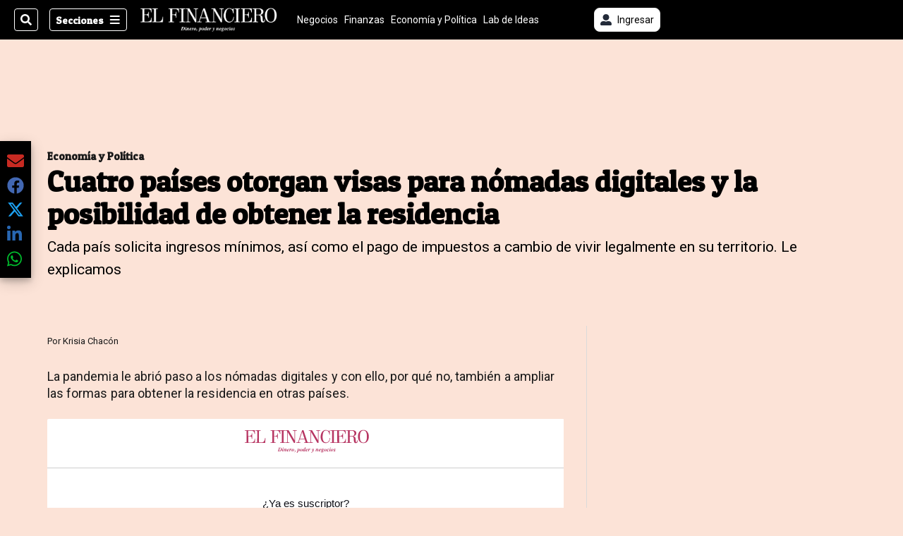

--- FILE ---
content_type: text/html; charset=utf-8
request_url: https://www.elfinancierocr.com/economia-y-politica/cuatro-paises-otorgan-visas-para-nomadas-digitales/IAJVHGV4CRA6TJYJVDBOIIYUTM/story/
body_size: 41726
content:
<!DOCTYPE html><html lang="es"><head><meta name="viewport" content="width=device-width, initial-scale=1"/><meta name="robots" content="max-image-preview:large"/><meta charset="utf-8"/><title>Cuatro países otorgan visas para nómadas digitales y la posibilidad de obtener la residencia | El Financiero</title><meta name="robots" content="max-image-preview:large"/><meta name="description" content="Cada país solicita ingresos mínimos, así como el pago de impuestos a cambio de vivir legalmente en su territorio. Le explicamos."/><meta name="keywords" content="nómadas digitales,residencia,Portugal,Armenia,Grecia,México"/><meta property="og:type" content="article"/><meta property="og:url" content="https://www.elfinancierocr.com/economia-y-politica/cuatro-paises-otorgan-visas-para-nomadas-digitales/IAJVHGV4CRA6TJYJVDBOIIYUTM/story/"/><meta property="og:title" content="Cuatro países otorgan visas para nómadas digitales y la posibilidad de obtener la residencia"/><meta property="og:image" content="https://www.elfinancierocr.com/resizer/v2/2AIWTSB4ANBFBPND2YW6GBWEAY.jpg?smart=true&amp;auth=125687511cb4c5b8851054dfe0101c2883d09aacc13cc5ba6964bc5d6dd3f9fc&amp;width=1440"/><meta property="og:image:width" content="1200"/><meta property="og:image:height" content="630"/><meta property="og:description" content="Cada país solicita ingresos mínimos, así como el pago de impuestos a cambio de vivir legalmente en su territorio. Le explicamos."/><meta property="og:site_name" content="El Financiero"/><meta property="twitter:title" content="Cuatro países otorgan visas para nómadas digitales y la posibilidad de obtener la residencia"/><meta property="twitter:url" content="https://www.elfinancierocr.com/economia-y-politica/cuatro-paises-otorgan-visas-para-nomadas-digitales/IAJVHGV4CRA6TJYJVDBOIIYUTM/story/"/><meta property="twitter:image" content="https://www.elfinancierocr.com/resizer/v2/2AIWTSB4ANBFBPND2YW6GBWEAY.jpg?smart=true&amp;auth=125687511cb4c5b8851054dfe0101c2883d09aacc13cc5ba6964bc5d6dd3f9fc&amp;width=1440"/><meta property="twitter:card" content="summary_large_image"/><meta property="twitter:description" content="Cada país solicita ingresos mínimos, así como el pago de impuestos a cambio de vivir legalmente en su territorio. Le explicamos."/><meta property="twitter:site" content="elfinancierocr"/><link rel="canonical" href="https://www.elfinancierocr.com/economia-y-politica/cuatro-paises-otorgan-visas-para-nomadas-digitales/IAJVHGV4CRA6TJYJVDBOIIYUTM/story/"/><script>window.isIE = !!window.MSInputMethodContext && !!document.documentMode;</script><script type="application/javascript" id="polyfill-script">if(!Array.prototype.includes||!(window.Object && window.Object.assign)||!window.Promise||!window.Symbol||!window.fetch){document.write('<script type="application/javascript" src="/pf/dist/engine/polyfill.js?d=698&mxId=00000000" defer=""><\/script>')}</script><script id="fusion-engine-react-script" type="application/javascript" src="/pf/dist/engine/react.js?d=698&amp;mxId=00000000" defer=""></script><script id="fusion-engine-combinations-script" type="application/javascript" src="/pf/dist/components/combinations/default.js?d=698&amp;mxId=00000000" defer=""></script><link id="fusion-output-type-styles" rel="stylesheet" type="text/css" href="/pf/dist/components/output-types/default.css?d=698&amp;mxId=00000000"/><link id="fusion-template-styles" rel="stylesheet" type="text/css" href="/pf/dist/components/combinations/default.css?d=698&amp;mxId=00000000"/><link id="fusion-siteStyles-styles" rel="stylesheet" type="text/css" href="/pf/dist/css/el-financiero.css?d=698&amp;mxId=00000000"/><style data-styled="" data-styled-version="5.3.11">.kuPsYn a{color:#b93461;}/*!sc*/
data-styled.g4[id="heading__StyledHeading-sc-13gesdv-0"]{content:"kuPsYn,"}/*!sc*/
.gQsXtV{font-family:'Patua One',Sans-Serif;}/*!sc*/
data-styled.g9[id="primary-font__PrimaryFontStyles-sc-pgi3yo-0"]{content:"gQsXtV,"}/*!sc*/
.eboBmv a{color:#b93461;}/*!sc*/
data-styled.g13[id="default__StyledText-sc-oqc75h-0"]{content:"eboBmv,"}/*!sc*/
.cyzHpg{border-bottom:1px solid #b93461;color:#b93461;}/*!sc*/
data-styled.g14[id="default__StyledLink-sc-oqc75h-1"]{content:"cyzHpg,"}/*!sc*/
.igVxVN{min-height:80vh;font-family:'Roboto',Sans-Serif;}/*!sc*/
.igVxVN h1,.igVxVN h2,.igVxVN h3,.igVxVN h4,.igVxVN h5,.igVxVN h6,.igVxVN figcaption,.igVxVN table{font-family:'Patua One',Sans-Serif;}/*!sc*/
.igVxVN .body-paragraph{min-height:45px;}/*!sc*/
.igVxVN .body-paragraph,.igVxVN .interstitial-link,.igVxVN ol,.igVxVN ul,.igVxVN blockquote p,.igVxVN blockquote{font-family:'Roboto',Sans-Serif;}/*!sc*/
data-styled.g15[id="default__ArticleBody-sc-oqc75h-2"]{content:"igVxVN,"}/*!sc*/
.bjaHXq{height:calc(100vh - 56px - 13px);}/*!sc*/
data-styled.g17[id="section-nav__StyledSectionMenuVariableHeight-sc-vf63zj-0"]{content:"bjaHXq,"}/*!sc*/
.fTaEEC{font-family:'Patua One',Sans-Serif;}/*!sc*/
data-styled.g18[id="primary-font__PrimaryFontStyles-sc-1qhygeg-0"]{content:"fTaEEC,"}/*!sc*/
.kjIvYh{color:#fff;}/*!sc*/
.kjIvYh a{color:#fff;}/*!sc*/
data-styled.g19[id="default__ReadableTextNavigationBar-sc-15uibl0-0"]{content:"kjIvYh,"}/*!sc*/
.fUdWIi{font-family:'Patua One',Sans-Serif;background-color:transparent;border-color:#fff;color:#fff;}/*!sc*/
.fUdWIi:hover{color:#fff;}/*!sc*/
data-styled.g20[id="Button__StyledDynamicButton-sc-14a2cac-0"]{content:"fUdWIi,"}/*!sc*/
.fqlNyJ{-webkit-align-items:center;-webkit-box-align:center;-ms-flex-align:center;align-items:center;width:100%;position:-webkit-sticky;position:sticky;top:0;margin-bottom:0;z-index:1;}/*!sc*/
.fqlNyJ .news-theme-navigation-bar{background-color:#000;-webkit-transition:0.5s;transition:0.5s;z-index:9;}/*!sc*/
@media screen and (max-width:768px){.fqlNyJ .news-theme-navigation-bar{height:56px;}}/*!sc*/
@media screen and (min-width:768px){.fqlNyJ .news-theme-navigation-bar{height:56px;}}/*!sc*/
.fqlNyJ .nav-logo img{width:auto;max-width:240px;height:auto;max-height:60px;object-fit:contain;-webkit-transition:0.5s;transition:0.5s;}/*!sc*/
@media screen and (max-width:768px){.fqlNyJ .nav-logo img{max-width:100%;max-height:40px;}}/*!sc*/
@media screen and (min-width:768px){.fqlNyJ .nav-logo img{max-width:200px;max-height:50px;}}/*!sc*/
data-styled.g21[id="default__StyledNav-sc-3h37n7-0"]{content:"fqlNyJ,"}/*!sc*/
.guTArD{z-index:8;}/*!sc*/
@media screen and (max-width:768px){.guTArD{margin-top:56px;}}/*!sc*/
@media screen and (min-width:768px){.guTArD{margin-top:56px;}}/*!sc*/
data-styled.g22[id="default__StyledSectionDrawer-sc-3h37n7-1"]{content:"guTArD,"}/*!sc*/
.cAqNkM{background-color:#b93461;font-family:'Patua One',Sans-Serif;-webkit-transition:fill 0.3s ease;transition:fill 0.3s ease;}/*!sc*/
.cAqNkM:hover,.cAqNkM:active{color:#fff;background-color:#e15c89;}/*!sc*/
data-styled.g25[id="default__Tag-sc-qptgnx-0"]{content:"cAqNkM,"}/*!sc*/
@media (min-width:320px){.gkBmgl{width:100%;}}/*!sc*/
@media (min-width:768px){}/*!sc*/
@media (min-width:1024px){}/*!sc*/
data-styled.g29[id="default__StyledContainer-sc-72shb9-0"]{content:"gkBmgl,"}/*!sc*/
.hjHLff .gnad > div[id^='google_ads_iframe']:not(:empty):before{content:"Publicidad";display:none;}/*!sc*/
.eMlvBo .gnad > div[id^='google_ads_iframe']:not(:empty):before{content:"Publicidad";display:block;}/*!sc*/
data-styled.g30[id="default__StyledAdUnit-sc-1dqdtve-0"]{content:"hjHLff,eMlvBo,"}/*!sc*/
</style><link rel="stylesheet" href="/pf/resources/global/overwrite.css?d=698"/><link rel="icon" type="image/x-icon" href="/pf/resources/el-financiero/favicon.ico?d=698"/><link rel="preconnect" href="https://fonts.googleapis.com" crossorigin="anonymous"/><link rel="preconnect" href="https://fonts.gstatic.com" crossorigin="anonymous"/><link rel="preload" as="style" href="https://fonts.googleapis.com/css2?family=Patua+One&amp;family=Roboto:wght@300;400;500;700;900&amp;display=swap"/><link rel="stylesheet" href="https://fonts.googleapis.com/css2?family=Patua+One&amp;family=Roboto:wght@300;400;500;700;900&amp;display=swap"/><meta name="apple-itunes-app" content="app-id=1357314355"/><script type="text/javascript" data-integration="marfeel">function e(e){var t=!(arguments.length>1&&void 0!==arguments[1])||arguments[1],c=document.createElement("script");c.src=e,t?c.type="module":(c.async=!0,c.type="text/javascript",c.setAttribute("nomodule",""));var n=document.getElementsByTagName("script")[0];n.parentNode.insertBefore(c,n)}function t(t,c,n){var a,o,r;null!==(a=t.marfeel)&&void 0!==a||(t.marfeel={}),null!==(o=(r=t.marfeel).cmd)&&void 0!==o||(r.cmd=[]),t.marfeel.config=n,t.marfeel.config.accountId=c;var i="https://sdk.mrf.io/statics";e("".concat(i,"/marfeel-sdk.js?id=").concat(c),!0),e("".concat(i,"/marfeel-sdk.es5.js?id=").concat(c),!1)}!function(e,c){var n=arguments.length>2&&void 0!==arguments[2]?arguments[2]:{};t(e,c,n)}(window,1459,{} /*config*/);

  console.log("Ejecutando output-type marfeel-piano push1...");
  // Se calcula el customer loyalty de Marfeel
  window.marfeel.cmd.push(['compass', (compass) => {
    compass.getRFV((rfvObj) => {
      console.log("Ejecutando output-type marfeel-piano push2...");
      console.log(rfvObj);

      let mcUserTypeRfv;
      const rfv = typeof rfvObj.rfv !== 'undefined' ? rfvObj.rfv : 1;

      if (rfv <= 1) {
        mcUserTypeRfv = 'new';
      } else if (rfv <= 10) {
        mcUserTypeRfv = 'fly-by';
      } else if (rfv <= 35) {
        mcUserTypeRfv = 'casual';
      } else if (rfv <= 60) {
        mcUserTypeRfv = 'loyal';
      } else {
        mcUserTypeRfv = 'lover';
      }

      console.log("Ejecutando output-type marfeel-piano push3...");
      // Se inicializa Piano y se carga el customer loyalty de Marfeel para ser enviado a Piano-Composer
      window.tp = window.tp || [];
      window.tp.push(['setCustomVariable', 'compassEngagement', mcUserTypeRfv]);
    });
  }]);

</script><script type="text/javascript">var _gnsso = {
          "isAdmin" : "false",
          "environment": "gruponacion",
          "productCode": "ELF",
          "ssoBaseUrl": "https://sso.gruponacion.biz",
          "pianoDomain": "experience.piano.io",
          "pianoAppId": "J7nqeVAZPo",
          "pianoDisableExperience": "",
      };</script><script type="application/ld+json">{"organization":{"name":"El Financiero","alternateName":"Grupo Nacion GN, S.A.","url":"https://www.elfinancierocr.com","sameAs":["https://www.facebook.com/elfinancierocr","https://twitter.com/elfinancierocr"],"logo":{"@type":"ImageObject","url":"https://static.themebuilder.aws.arc.pub/gruponacion/1727472993271.png"},"contactPoint":{"@type":"ContactPoint","telephone":"+506 4107-1717","contactType":"customer service","areaServed":"CR","availableLanguage":"es"}}}</script><script type="text/javascript">let authors = ["Krisia Chacón"],
        _articleTags = ["nómadas digitales","residencia","Portugal","Armenia","Grecia","México"];
        tp = window.tp || [];
        // Agregamos el tipo de tipo de articulo como un tag
        _articleTags.push("article_premium");
        _articleTags.push(["product_code_ELF"]);
        _articleTags.push(["environment_code_PRO"]);
        _articleTags.push(["content_type_STORY"]);
        tp.push(["setTags", _articleTags]);
        tp.push(["setZone", "Web"]);
        tp.push(["setContentCreated", "2023-03-01T12:45:00Z"]);
        if (authors.length > 0) {
          tp.push(["setContentAuthor", authors[0]]);
        }
        tp.push(["setContentSection", ""]);</script><script type="application/ld+json">{"@context":"https://schema.org/","@type":"NewsArticle","headline":"Cuatro países otorgan visas para nómadas digitales y la posibilidad de obtener la residencia","datePublished":"2023-03-01T12:45:00Z","dateModified":"2023-03-01T13:24:24.882Z","image":{"@type":"ImageObject","url":"https://www.elfinancierocr.com/resizer/v2/2AIWTSB4ANBFBPND2YW6GBWEAY.jpg?width=1200&height=900&smart=true&auth=125687511cb4c5b8851054dfe0101c2883d09aacc13cc5ba6964bc5d6dd3f9fc","width":1200,"height":900},"identifier":"IAJVHGV4CRA6TJYJVDBOIIYUTM","description":"Cada país solicita ingresos mínimos, así como el pago de impuestos a cambio de vivir legalmente en su territorio. Le explicamos.","keywords":"nómadas digitales,residencia,Portugal,Armenia,Grecia,México","wordcount":893,"isAccessibleForFree":false,"url":"https://www.elfinancierocr.com/economia-y-politica/cuatro-paises-otorgan-visas-para-nomadas-digitales/IAJVHGV4CRA6TJYJVDBOIIYUTM/story/","articleSection":["Economía y Política"],"author":[{"@type":"Person","name":"Krisia Chacón","url":"https://www.elfinancierocr.com/autores/krisia-chacon/"}],"hasPart":{"@type":"WebPageElement","isAccessibleForFree":false,"cssSelector":".article-body-wrapper"},"mainEntityOfPage":{"@type":"WebPage","id":"https://www.elfinancierocr.com/economia-y-politica/cuatro-paises-otorgan-visas-para-nomadas-digitales/IAJVHGV4CRA6TJYJVDBOIIYUTM/story/"},"isPartOf":null,"publisher":{"@type":"Organization","name":"El Financiero","logo":{"@type":"ImageObject","url":"https://static.themebuilder.aws.arc.pub/gruponacion/1727472993271.png"}}}</script><script type="text/javascript">
        window.GN = window.GN || {};
        window.GN.contentDataLayer = {
          "Section": "economia-y-politica",
          "Subsection": "",
          "SeoKeywords": "nómadas digitales|residencia|portugal|armenia|grecia|méxico",
          "Author": "|Krisia Chacón|",
          "ContentType": "story",
          "Visibility": "premium",
          "OutputType": "default",
          "DisplayDate": "2023-03-01"
        };

        window.dataLayer = window.dataLayer || [];
        window.dataLayer.push({
          content: window.GN.contentDataLayer
        });
        </script><script>
    (function(w,d,s,l,i){w[l]=w[l]||[];w[l].push({'gtm.start':
      new Date().getTime(),event:'gtm.js'});var f=d.getElementsByTagName(s)[0],
      j=d.createElement(s),dl=l!='dataLayer'?'&l='+l:'';j.async=true;j.src=
      'https://www.googletagmanager.com/gtm.js?id='+i+dl;f.parentNode.insertBefore(j,f);
    })(window,document,'script','dataLayer','GTM-58RCN8');
  </script><link rel="dns-prefetch" href="https://www.googletagmanager.com"/><link rel="dns-prefetch" href="https://www.google-analytics.com"/><link rel="dns-prefetch" href="https://buy.tinypass.com"/><link rel="dns-prefetch" href="https://cdn.tinypass.com"/><link rel="dns-prefetch" href="https://connect.facebook.net"/><script src="https://cdn-clavis-gruponacion-prod.arc-perso.aws.arc.pub/clavis.main.js.gz" defer=""></script><script type="text/javascript">
        if (/Android|iPhone|iPad|iPod/i.test(navigator.userAgent)) {
          if (navigator.userAgent.match(/FBAN|FBAV|Instagram|Twitter/i)) {
            document.cookie = '_pc_gn-in-app-browser=true; expires=Wed, 07 Jan 2026 12:35:12 GMT; path=/;';
            window.tp = window.tp || [];
            window.tp.push(['setCustomVariable', 'in_app_browser_url', window.location.href]);
          }
        }
        </script>
<script>(window.BOOMR_mq=window.BOOMR_mq||[]).push(["addVar",{"rua.upush":"false","rua.cpush":"true","rua.upre":"false","rua.cpre":"true","rua.uprl":"false","rua.cprl":"false","rua.cprf":"false","rua.trans":"SJ-a4539f1c-1ef2-4afb-b615-f752802ff301","rua.cook":"false","rua.ims":"false","rua.ufprl":"false","rua.cfprl":"false","rua.isuxp":"false","rua.texp":"norulematch","rua.ceh":"false","rua.ueh":"false","rua.ieh.st":"0"}]);</script>
                              <script>!function(e){var n="https://s.go-mpulse.net/boomerang/";if("False"=="True")e.BOOMR_config=e.BOOMR_config||{},e.BOOMR_config.PageParams=e.BOOMR_config.PageParams||{},e.BOOMR_config.PageParams.pci=!0,n="https://s2.go-mpulse.net/boomerang/";if(window.BOOMR_API_key="K2F2J-U4J6X-CUK55-UT5LV-F8L4T",function(){function e(){if(!o){var e=document.createElement("script");e.id="boomr-scr-as",e.src=window.BOOMR.url,e.async=!0,i.parentNode.appendChild(e),o=!0}}function t(e){o=!0;var n,t,a,r,d=document,O=window;if(window.BOOMR.snippetMethod=e?"if":"i",t=function(e,n){var t=d.createElement("script");t.id=n||"boomr-if-as",t.src=window.BOOMR.url,BOOMR_lstart=(new Date).getTime(),e=e||d.body,e.appendChild(t)},!window.addEventListener&&window.attachEvent&&navigator.userAgent.match(/MSIE [67]\./))return window.BOOMR.snippetMethod="s",void t(i.parentNode,"boomr-async");a=document.createElement("IFRAME"),a.src="about:blank",a.title="",a.role="presentation",a.loading="eager",r=(a.frameElement||a).style,r.width=0,r.height=0,r.border=0,r.display="none",i.parentNode.appendChild(a);try{O=a.contentWindow,d=O.document.open()}catch(_){n=document.domain,a.src="javascript:var d=document.open();d.domain='"+n+"';void(0);",O=a.contentWindow,d=O.document.open()}if(n)d._boomrl=function(){this.domain=n,t()},d.write("<bo"+"dy onload='document._boomrl();'>");else if(O._boomrl=function(){t()},O.addEventListener)O.addEventListener("load",O._boomrl,!1);else if(O.attachEvent)O.attachEvent("onload",O._boomrl);d.close()}function a(e){window.BOOMR_onload=e&&e.timeStamp||(new Date).getTime()}if(!window.BOOMR||!window.BOOMR.version&&!window.BOOMR.snippetExecuted){window.BOOMR=window.BOOMR||{},window.BOOMR.snippetStart=(new Date).getTime(),window.BOOMR.snippetExecuted=!0,window.BOOMR.snippetVersion=12,window.BOOMR.url=n+"K2F2J-U4J6X-CUK55-UT5LV-F8L4T";var i=document.currentScript||document.getElementsByTagName("script")[0],o=!1,r=document.createElement("link");if(r.relList&&"function"==typeof r.relList.supports&&r.relList.supports("preload")&&"as"in r)window.BOOMR.snippetMethod="p",r.href=window.BOOMR.url,r.rel="preload",r.as="script",r.addEventListener("load",e),r.addEventListener("error",function(){t(!0)}),setTimeout(function(){if(!o)t(!0)},3e3),BOOMR_lstart=(new Date).getTime(),i.parentNode.appendChild(r);else t(!1);if(window.addEventListener)window.addEventListener("load",a,!1);else if(window.attachEvent)window.attachEvent("onload",a)}}(),"".length>0)if(e&&"performance"in e&&e.performance&&"function"==typeof e.performance.setResourceTimingBufferSize)e.performance.setResourceTimingBufferSize();!function(){if(BOOMR=e.BOOMR||{},BOOMR.plugins=BOOMR.plugins||{},!BOOMR.plugins.AK){var n="true"=="true"?1:0,t="",a="cj3wbqqx2fpek2kwniaa-f-a169b5841-clientnsv4-s.akamaihd.net",i="false"=="true"?2:1,o={"ak.v":"39","ak.cp":"1079086","ak.ai":parseInt("642712",10),"ak.ol":"0","ak.cr":9,"ak.ipv":4,"ak.proto":"h2","ak.rid":"4fb5a5b3","ak.r":52356,"ak.a2":n,"ak.m":"dscr","ak.n":"ff","ak.bpcip":"18.119.96.0","ak.cport":43524,"ak.gh":"23.52.107.101","ak.quicv":"","ak.tlsv":"tls1.3","ak.0rtt":"","ak.0rtt.ed":"","ak.csrc":"-","ak.acc":"","ak.t":"1767270912","ak.ak":"hOBiQwZUYzCg5VSAfCLimQ==17TNBhMmx8mEBtfwqEjlwxruvRzmaKZ2irJIjBm3FyO+wOqJL7/4QrpkGZbheWHU/yW4U8NDSyL8D0SR3151u5VNiC6gjCC0OFhvFT8Oj0afcS/aL3ZVXUB4M9S5yI4qC+yNSm0OILbLGFIAy8/9pmD5tZ2CimmJA7m5kM2oPPm73lxhGqghUNbChY4+gjf8ZZVZA5Z4zFi4VO+LNE0rIxMrKteizZKRCuAuJM4cdGzE9dlEKf0lgeuciGbJjM3aDk/G5zeQgF5prgq6xM0YOLDTpW6uElXiGJAUu1ke7Xj06zHxsBrdQvQiArXTKRGpAXYut/VFXwfBoXozFjIzmnBKoSwLFydT0az9dmsDijp/aY9pYr1rv9xpFeZ/+2EYIHsoiOaKk+iJ+lW+GAYZIyPLtZxil+JKaTotk/OYGgU=","ak.pv":"38","ak.dpoabenc":"","ak.tf":i};if(""!==t)o["ak.ruds"]=t;var r={i:!1,av:function(n){var t="http.initiator";if(n&&(!n[t]||"spa_hard"===n[t]))o["ak.feo"]=void 0!==e.aFeoApplied?1:0,BOOMR.addVar(o)},rv:function(){var e=["ak.bpcip","ak.cport","ak.cr","ak.csrc","ak.gh","ak.ipv","ak.m","ak.n","ak.ol","ak.proto","ak.quicv","ak.tlsv","ak.0rtt","ak.0rtt.ed","ak.r","ak.acc","ak.t","ak.tf"];BOOMR.removeVar(e)}};BOOMR.plugins.AK={akVars:o,akDNSPreFetchDomain:a,init:function(){if(!r.i){var e=BOOMR.subscribe;e("before_beacon",r.av,null,null),e("onbeacon",r.rv,null,null),r.i=!0}return this},is_complete:function(){return!0}}}}()}(window);</script></head><body class="body-el-financiero"><noscript><iframe title="gtm" src="https://www.googletagmanager.com/ns.html?id=GTM-58RCN8" height="0" width="0" style="display:none;visibility:hidden"></iframe></noscript><div id="fusion-app" class="layout-section"><div class="b-right-rail"><header class="c-stack b-right-rail__navigation" data-style-direction="vertical" data-style-justification="start" data-style-alignment="unset" data-style-inline="false" data-style-wrap="nowrap"><div class="c-stack b-single-chain" data-style-direction="vertical" data-style-justification="start" data-style-alignment="unset" data-style-inline="false" data-style-wrap="nowrap"><div class="c-stack b-single-chain__children-stack" data-style-direction="vertical" data-style-justification="start" data-style-alignment="unset" data-style-inline="false" data-style-wrap="nowrap"></div></div><nav id="main-nav" class="default__StyledNav-sc-3h37n7-0 fqlNyJ dark" aria-label="Menú de secciones"><div class="news-theme-navigation-container news-theme-navigation-bar logo-left horizontal-links"><div class="nav-left"><div class="nav-components--mobile"><div class="nav-widget"><button aria-label="Secciones" class="Button__StyledDynamicButton-sc-14a2cac-0 fUdWIi xpmedia-button xpmedia-button--small el-financiero  nav-sections-btn" type="button"><svg class="c-icon" width="16" height="16" xmlns="http://www.w3.org/2000/svg" viewBox="0 0 512 512" fill="#fff" aria-hidden="true" focusable="false"><path d="M25 96C25 78.33 39.33 64 57 64H441C458.7 64 473 78.33 473 96C473 113.7 458.7 128 441 128H57C39.33 128 25 113.7 25 96ZM25 256C25 238.3 39.33 224 57 224H441C458.7 224 473 238.3 473 256C473 273.7 458.7 288 441 288H57C39.33 288 25 273.7 25 256ZM441 448H57C39.33 448 25 433.7 25 416C25 398.3 39.33 384 57 384H441C458.7 384 473 398.3 473 416C473 433.7 458.7 448 441 448Z"></path></svg></button></div></div><div class="nav-components--desktop"><div class="nav-widget"><div class="nav-search nav-search-undefined"><div class="gsc-generic-box "><div class="gcse-searchbox-only" data-resultsurl="http://elfinancierocr.com/search/"></div></div><button additionalClassNames="" Size="SMALL" iconType="search" text="Buscar" class="c-button c-button--medium c-button--DEFAULT xpmedia-button xpmedia-button--small el-financiero" type="button"><span><svg class="c-icon" width="24" height="24" xmlns="http://www.w3.org/2000/svg" viewBox="0 0 512 512" fill="currentColor" aria-hidden="true" focusable="false"><path d="M505 442.7L405.3 343c-4.5-4.5-10.6-7-17-7H372c27.6-35.3 44-79.7 44-128C416 93.1 322.9 0 208 0S0 93.1 0 208s93.1 208 208 208c48.3 0 92.7-16.4 128-44v16.3c0 6.4 2.5 12.5 7 17l99.7 99.7c9.4 9.4 24.6 9.4 33.9 0l28.3-28.3c9.4-9.4 9.4-24.6.1-34zM208 336c-70.7 0-128-57.2-128-128 0-70.7 57.2-128 128-128 70.7 0 128 57.2 128 128 0 70.7-57.2 128-128 128z"></path></svg></span></button></div></div><div class="nav-widget"><button aria-label="Secciones" class="Button__StyledDynamicButton-sc-14a2cac-0 fUdWIi xpmedia-button xpmedia-button--small el-financiero  nav-sections-btn" type="button">Secciones<span class="xpmedia-button--right-icon-container"><svg class="c-icon" width="16" height="16" xmlns="http://www.w3.org/2000/svg" viewBox="0 0 512 512" fill="#fff" aria-hidden="true" focusable="false"><path d="M25 96C25 78.33 39.33 64 57 64H441C458.7 64 473 78.33 473 96C473 113.7 458.7 128 441 128H57C39.33 128 25 113.7 25 96ZM25 256C25 238.3 39.33 224 57 224H441C458.7 224 473 238.3 473 256C473 273.7 458.7 288 441 288H57C39.33 288 25 273.7 25 256ZM441 448H57C39.33 448 25 433.7 25 416C25 398.3 39.33 384 57 384H441C458.7 384 473 398.3 473 416C473 433.7 458.7 448 441 448Z"></path></svg></span></button></div></div></div><div class="nav-logo nav-logo-left "><a href="/" title="El Financiero logo"><img src="https://static.themebuilder.aws.arc.pub/gruponacion/1727472993271.png" alt="El Financiero logo" loading="eager" width="200" height="50" style="width:200px;height:50px;display:block"/></a></div><nav color="#fff" class="default__ReadableTextNavigationBar-sc-15uibl0-0 kjIvYh horizontal-links-bar" aria-label="Mejores enlaces"><span class="primary-font__PrimaryFontStyles-sc-1qhygeg-0 fTaEEC horizontal-links-menu">    <a href="/negocios/">Negocios</a></span><span class="primary-font__PrimaryFontStyles-sc-1qhygeg-0 fTaEEC horizontal-links-menu">    <a href="/finanzas/">Finanzas</a></span><span class="primary-font__PrimaryFontStyles-sc-1qhygeg-0 fTaEEC horizontal-links-menu">    <a href="/economia-y-politica/">Economía y Política</a></span><span class="primary-font__PrimaryFontStyles-sc-1qhygeg-0 fTaEEC horizontal-links-menu">    <a href="/lab-de-ideas/">Lab de Ideas</a></span><span class="primary-font__PrimaryFontStyles-sc-1qhygeg-0 fTaEEC horizontal-links-menu">    <a href="/emprender/">Emprender</a></span><span class="primary-font__PrimaryFontStyles-sc-1qhygeg-0 fTaEEC horizontal-links-menu">    <a href="/tecnologia/">Tecnología</a></span><span class="primary-font__PrimaryFontStyles-sc-1qhygeg-0 fTaEEC horizontal-links-menu">    <a href="/estilo-de-vida/">Estilo de vida</a></span><span class="primary-font__PrimaryFontStyles-sc-1qhygeg-0 fTaEEC horizontal-links-menu">    <a href="http://www.elfinancierocr.com/boletines/" target="_blank" rel="noopener noreferrer">Boletines<span class="sr-only">(Opens in new window)</span></a></span><span class="primary-font__PrimaryFontStyles-sc-1qhygeg-0 fTaEEC horizontal-links-menu">    <a href="https://elfinancierocr.com/suscripcion-digital/" target="_blank" rel="noopener noreferrer">Planes de suscripción <span class="sr-only">(Opens in new window)</span></a></span></nav><div class="nav-right"><div class="nav-components--mobile"><div class="nav-widget"><div class="flex_align-items-center"><button class="flex_justify-center border border_all border_solid border_color_gray border_radius_all_8 font_xs color_black color_background_white margin-xs-all padding-xs-all"><svg class="c-icon" width="16" height="16" xmlns="http://www.w3.org/2000/svg" viewBox="0 0 512 512" fill="currentColor" aria-hidden="true" focusable="false"><path d="M256 288c79.5 0 144-64.5 144-144S335.5 0 256 0 112 64.5 112 144s64.5 144 144 144zm128 32h-55.1c-22.2 10.2-46.9 16-72.9 16s-50.6-5.8-72.9-16H128C57.3 320 0 377.3 0 448v16c0 26.5 21.5 48 48 48h416c26.5 0 48-21.5 48-48v-16c0-70.7-57.3-128-128-128z"></path></svg><span class="margin-xs-left">Ingresar</span></button></div></div></div><div class="nav-components--desktop"><div class="nav-widget"><div class="flex_align-items-center"><button class="flex_justify-center border border_all border_solid border_color_gray border_radius_all_8 font_xs color_black color_background_white margin-xs-all padding-xs-all"><svg class="c-icon" width="16" height="16" xmlns="http://www.w3.org/2000/svg" viewBox="0 0 512 512" fill="currentColor" aria-hidden="true" focusable="false"><path d="M256 288c79.5 0 144-64.5 144-144S335.5 0 256 0 112 64.5 112 144s64.5 144 144 144zm128 32h-55.1c-22.2 10.2-46.9 16-72.9 16s-50.6-5.8-72.9-16H128C57.3 320 0 377.3 0 448v16c0 26.5 21.5 48 48 48h416c26.5 0 48-21.5 48-48v-16c0-70.7-57.3-128-128-128z"></path></svg><span class="margin-xs-left">Ingresar</span></button></div></div><div class="nav-widget"><div id="fusion-static-enter:html-block-f0fGKgGok0Pv1Gr-0-1-1" style="display:none" data-fusion-component="html-block-f0fGKgGok0Pv1Gr-0-1-1"></div><div><div style="width: 300px;" id="greenOfferHorizontal"></div></div><div id="fusion-static-exit:html-block-f0fGKgGok0Pv1Gr-0-1-1" style="display:none" data-fusion-component="html-block-f0fGKgGok0Pv1Gr-0-1-1"></div></div></div></div></div><div id="nav-sections" class="default__StyledSectionDrawer-sc-3h37n7-1 guTArD nav-sections closed"><div class="inner-drawer-nav" style="z-index:10"><div class="nav-menu"><div class="nav-components--mobile"><div class="nav-widget"><div class="nav-search nav-search-undefined"><div class="gsc-generic-box sections"><div class="gcse-searchbox-only" data-resultsurl="http://elfinancierocr.com/search/"></div></div></div></div></div><div class="nav-components--desktop"><div class="nav-widget"></div></div></div><ul class="section-nav__StyledSectionMenuVariableHeight-sc-vf63zj-0 bjaHXq section-menu"><li class="section-item"><a href="/elecciones-2026/" tabindex="-1">Elecciones 2026</a></li><li class="section-item"><a href="https://www.elfinancierocr.com/mis-beneficios/" target="_blank" rel="noopener noreferrer" tabindex="-1">Exclusivo para suscriptores<span class="sr-only">(Se abre en una nueva ventana)</span></a></li><li class="section-item"><a href="https://www.elfinancierocr.com/suscripcion-digital/" target="_blank" rel="noopener noreferrer" tabindex="-1">Planes de suscripción<span class="sr-only">(Se abre en una nueva ventana)</span></a></li><li class="section-item"><a href="https://www.elfinancierocr.com/especiales/" target="_blank" rel="noopener noreferrer" tabindex="-1">Especiales<span class="sr-only">(Se abre en una nueva ventana)</span></a></li><li class="section-item"><a href="http://www.elfinancierocr.com/boletines/" target="_blank" rel="noopener noreferrer" tabindex="-1">Boletines<span class="sr-only">(Se abre en una nueva ventana)</span></a></li><li class="section-item"><a href="/finanzas/" tabindex="-1">Finanzas</a></li><li class="section-item"><a href="/economia-y-politica/" tabindex="-1">Economía y Política</a></li><li class="section-item"><div class="subsection-anchor "><a href="/negocios/" tabindex="-1">Negocios</a><button type="button" class="submenu-caret" aria-expanded="false" aria-label="Mostrar Negocios subsecciones" aria-controls="header_sub_section_negocios" tabindex="-1"><svg class="c-icon" width="20" height="20" xmlns="http://www.w3.org/2000/svg" viewBox="0 0 512 512" fill="currentColor" aria-hidden="true" focusable="false"><path d="M416 256C416 264.188 412.875 272.38 406.625 278.62L214.625 470.62C202.125 483.12 181.875 483.12 169.375 470.62C156.875 458.12 156.875 437.87 169.375 425.37L338.8 256L169.4 86.6C156.9 74.1 156.9 53.85 169.4 41.35C181.9 28.85 202.15 28.85 214.65 41.35L406.65 233.35C412.9 239.6 416 247.8 416 256Z"></path></svg></button></div><div class="subsection-container "><ul class="subsection-menu" id="header_sub_section_negocios"><li class="subsection-item"><a href="/negocios/empleo-costa-rica/" tabindex="-1">Empleo Costa Rica</a></li></ul></div></li><li class="section-item"><a href="/lab-de-ideas/" tabindex="-1">Lab de Ideas</a></li><li class="section-item"><a href="/tecnologia/" tabindex="-1">Tecnología</a></li><li class="section-item"><a href="/estilo-de-vida/" tabindex="-1">Estilo de vida</a></li><li class="section-item"><a href="/internacionales/" tabindex="-1">Internacionales</a></li><li class="section-item"><a href="/emprender/" tabindex="-1">Emprender</a></li><li class="section-item"><a href="/foros/" tabindex="-1">Foros</a></li><li class="section-item"><a href="/podcast/" tabindex="-1">Podcasts</a></li><li class="section-item"><a href="/opinion/" tabindex="-1">Opinión</a></li><li class="section-item"><div class="subsection-anchor "><a href="/videos/" tabindex="-1">Videos</a><button type="button" class="submenu-caret" aria-expanded="false" aria-label="Mostrar Videos subsecciones" aria-controls="header_sub_section_videos" tabindex="-1"><svg class="c-icon" width="20" height="20" xmlns="http://www.w3.org/2000/svg" viewBox="0 0 512 512" fill="currentColor" aria-hidden="true" focusable="false"><path d="M416 256C416 264.188 412.875 272.38 406.625 278.62L214.625 470.62C202.125 483.12 181.875 483.12 169.375 470.62C156.875 458.12 156.875 437.87 169.375 425.37L338.8 256L169.4 86.6C156.9 74.1 156.9 53.85 169.4 41.35C181.9 28.85 202.15 28.85 214.65 41.35L406.65 233.35C412.9 239.6 416 247.8 416 256Z"></path></svg></button></div><div class="subsection-container "><ul class="subsection-menu" id="header_sub_section_videos"><li class="subsection-item"><a href="/videos/negocios/" tabindex="-1">Negocios</a></li><li class="subsection-item"><a href="/videos/finanzas/" tabindex="-1">Finanzas</a></li><li class="subsection-item"><a href="/videos/tecnologia/" tabindex="-1">Tecnología</a></li><li class="subsection-item"><a href="/videos/pymes/" tabindex="-1">Pymes</a></li><li class="subsection-item"><a href="/videos/economia-y-politica/" tabindex="-1">Economía y Política</a></li></ul></div></li><li class="section-item"><a href="https://lanacioncostarica.pressreader.com/" target="_blank" rel="noopener noreferrer" tabindex="-1">Edición Impresa<span class="sr-only">(Se abre en una nueva ventana)</span></a></li><li class="section-item"><div class="subsection-anchor "><a href="/brandvoice/" tabindex="-1">Brandvoice</a><button type="button" class="submenu-caret" aria-expanded="false" aria-label="Mostrar Brandvoice subsecciones" aria-controls="header_sub_section_brandvoice" tabindex="-1"><svg class="c-icon" width="20" height="20" xmlns="http://www.w3.org/2000/svg" viewBox="0 0 512 512" fill="currentColor" aria-hidden="true" focusable="false"><path d="M416 256C416 264.188 412.875 272.38 406.625 278.62L214.625 470.62C202.125 483.12 181.875 483.12 169.375 470.62C156.875 458.12 156.875 437.87 169.375 425.37L338.8 256L169.4 86.6C156.9 74.1 156.9 53.85 169.4 41.35C181.9 28.85 202.15 28.85 214.65 41.35L406.65 233.35C412.9 239.6 416 247.8 416 256Z"></path></svg></button></div><div class="subsection-container "><ul class="subsection-menu" id="header_sub_section_brandvoice"><li class="subsection-item"><a href="/brandvoice/ecosistema/" tabindex="-1">Ecosistema</a></li><li class="subsection-item"><a href="/brandvoice/estrategia/" tabindex="-1">Estrategia</a></li><li class="subsection-item"><a href="/brandvoice/trends/" tabindex="-1">Trends</a></li><li class="subsection-item"><a href="/brandvoice/movilidad/" tabindex="-1">Movilidad</a></li><li class="subsection-item"><a href="/brandvoice/foros/" tabindex="-1">Foros</a></li></ul></div></li><li class="section-item"><div class="subsection-anchor "><a href="/blogs/" tabindex="-1">Blogs</a><button type="button" class="submenu-caret" aria-expanded="false" aria-label="Mostrar Blogs subsecciones" aria-controls="header_sub_section_blogs" tabindex="-1"><svg class="c-icon" width="20" height="20" xmlns="http://www.w3.org/2000/svg" viewBox="0 0 512 512" fill="currentColor" aria-hidden="true" focusable="false"><path d="M416 256C416 264.188 412.875 272.38 406.625 278.62L214.625 470.62C202.125 483.12 181.875 483.12 169.375 470.62C156.875 458.12 156.875 437.87 169.375 425.37L338.8 256L169.4 86.6C156.9 74.1 156.9 53.85 169.4 41.35C181.9 28.85 202.15 28.85 214.65 41.35L406.65 233.35C412.9 239.6 416 247.8 416 256Z"></path></svg></button></div><div class="subsection-container "><ul class="subsection-menu" id="header_sub_section_blogs"><li class="subsection-item"><a href="/blogs/la-ruta-hacia-el-liderazgo/" tabindex="-1">La ruta hacia el liderazgo</a></li><li class="subsection-item"><a href="/blogs/la-riqueza-de-las-naciones/" tabindex="-1">La riqueza de las naciones</a></li><li class="subsection-item"><a href="/blogs/la-milla-extra/" tabindex="-1">La milla extra</a></li><li class="subsection-item"><a href="/blogs/inspirando-personas-perfeccionando-lideres/" tabindex="-1">Inspirando personas, perfeccionando líderes</a></li><li class="subsection-item"><a href="/blogs/tributario-cr/" tabindex="-1">#TributarioCR</a></li><li class="subsection-item"><a href="/blogs/la-ley-de-murphy/" tabindex="-1">La ley de Murphy</a></li><li class="subsection-item"><a href="/blogs/reflexiones/" tabindex="-1">Reflexiones</a></li><li class="subsection-item"><a href="/blogs/razones-de-peso/" tabindex="-1">Razones de peso</a></li><li class="subsection-item"><a href="/blogs/el-valor-de-su-patrimonio/" tabindex="-1">El valor de su patrimonio</a></li></ul></div></li><li class="section-menu--bottom-placeholder"></li></ul></div></div></nav><div class="ts-share-bar-black"><button id="article-share-email" aria-label="Share current article via email" type="button" class="ts-share-bar-black__button" data-click-category="Sharebar" data-click-action="email Share - bottom" data-click-label="/economia-y-politica/cuatro-paises-otorgan-visas-para-nomadas-digitales/IAJVHGV4CRA6TJYJVDBOIIYUTM/story/"><svg style="fill:#C72A22" class="c-icon" width="48" height="48" xmlns="http://www.w3.org/2000/svg" viewBox="0 0 512 512" fill="#C72A22" aria-hidden="true" focusable="false"><path d="M502.3 190.8c3.9-3.1 9.7-.2 9.7 4.7V400c0 26.5-21.5 48-48 48H48c-26.5 0-48-21.5-48-48V195.6c0-5 5.7-7.8 9.7-4.7 22.4 17.4 52.1 39.5 154.1 113.6 21.1 15.4 56.7 47.8 92.2 47.6 35.7.3 72-32.8 92.3-47.6 102-74.1 131.6-96.3 154-113.7zM256 320c23.2.4 56.6-29.2 73.4-41.4 132.7-96.3 142.8-104.7 173.4-128.7 5.8-4.5 9.2-11.5 9.2-18.9v-19c0-26.5-21.5-48-48-48H48C21.5 64 0 85.5 0 112v19c0 7.4 3.4 14.3 9.2 18.9 30.6 23.9 40.7 32.4 173.4 128.7 16.8 12.2 50.2 41.8 73.4 41.4z"></path></svg></button><button id="article-share-facebook" aria-label="Share current article via facebook" type="button" class="ts-share-bar-black__button" data-click-category="Sharebar" data-click-action="facebook Share - bottom" data-click-label="/economia-y-politica/cuatro-paises-otorgan-visas-para-nomadas-digitales/IAJVHGV4CRA6TJYJVDBOIIYUTM/story/"><svg style="fill:#4267B2" class="c-icon" width="48" height="48" xmlns="http://www.w3.org/2000/svg" viewBox="0 0 512 512" fill="#4267B2" aria-hidden="true" focusable="false"><path d="M504 256C504 119 393 8 256 8S8 119 8 256c0 123.78 90.69 226.38 209.25 245V327.69h-63V256h63v-54.64c0-62.15 37-96.48 93.67-96.48 27.14 0 55.52 4.84 55.52 4.84v61h-31.28c-30.8 0-40.41 19.12-40.41 38.73V256h68.78l-11 71.69h-57.78V501C413.31 482.38 504 379.78 504 256z"></path></svg></button><button id="article-share-twitter" aria-label="Share current article via twitter" type="button" class="ts-share-bar-black__button" data-click-category="Sharebar" data-click-action="twitter Share - bottom" data-click-label="/economia-y-politica/cuatro-paises-otorgan-visas-para-nomadas-digitales/IAJVHGV4CRA6TJYJVDBOIIYUTM/story/"><svg style="fill:#1DA1F2" class="c-icon" width="48" height="48" xmlns="http://www.w3.org/2000/svg" viewBox="0 0 512 512" fill="#1DA1F2" aria-hidden="true" focusable="false"><path d="M389.2 48h70.6L305.6 224.2 487 464H345L233.7 318.6 106.5 464H35.8L200.7 275.5 26.8 48H172.4L272.9 180.9 389.2 48zM364.4 421.8h39.1L151.1 88h-42L364.4 421.8z"></path></svg></button><button id="article-share-linkedIn" aria-label="Share current article via linkedIn" type="button" class="ts-share-bar-black__button" data-click-category="Sharebar" data-click-action="linkedIn Share - bottom" data-click-label="/economia-y-politica/cuatro-paises-otorgan-visas-para-nomadas-digitales/IAJVHGV4CRA6TJYJVDBOIIYUTM/story/"><svg style="fill:#2867B2" class="c-icon" width="48" height="48" xmlns="http://www.w3.org/2000/svg" viewBox="0 0 512 512" fill="#2867B2" aria-hidden="true" focusable="false"><path d="M100.28 448H7.4V148.9h92.88zM53.79 108.1C24.09 108.1 0 83.5 0 53.8a53.79 53.79 0 0 1 107.58 0c0 29.7-24.1 54.3-53.79 54.3zM447.9 448h-92.68V302.4c0-34.7-.7-79.2-48.29-79.2-48.29 0-55.69 37.7-55.69 76.7V448h-92.78V148.9h89.08v40.8h1.3c12.4-23.5 42.69-48.3 87.88-48.3 94 0 111.28 61.9 111.28 142.3V448z"></path></svg></button><button id="article-share-whatsApp" aria-label="Share current article via whatsApp" type="button" class="ts-share-bar-black__button" data-click-category="Sharebar" data-click-action="whatsApp Share - bottom" data-click-label="/economia-y-politica/cuatro-paises-otorgan-visas-para-nomadas-digitales/IAJVHGV4CRA6TJYJVDBOIIYUTM/story/"><svg style="fill:#00BB2D" class="c-icon" width="48" height="48" xmlns="http://www.w3.org/2000/svg" viewBox="0 0 512 512" fill="#00BB2D" aria-hidden="true" focusable="false"><path d="M380.9 97.1C339 55.1 283.2 32 223.9 32c-122.4 0-222 99.6-222 222 0 39.1 10.2 77.3 29.6 111L0 480l117.7-30.9c32.4 17.7 68.9 27 106.1 27h.1c122.3 0 224.1-99.6 224.1-222 0-59.3-25.2-115-67.1-157zm-157 341.6c-33.2 0-65.7-8.9-94-25.7l-6.7-4-69.8 18.3L72 359.2l-4.4-7c-18.5-29.4-28.2-63.3-28.2-98.2 0-101.7 82.8-184.5 184.6-184.5 49.3 0 95.6 19.2 130.4 54.1 34.8 34.9 56.2 81.2 56.1 130.5 0 101.8-84.9 184.6-186.6 184.6zm101.2-138.2c-5.5-2.8-32.8-16.2-37.9-18-5.1-1.9-8.8-2.8-12.5 2.8-3.7 5.6-14.3 18-17.6 21.8-3.2 3.7-6.5 4.2-12 1.4-32.6-16.3-54-29.1-75.5-66-5.7-9.8 5.7-9.1 16.3-30.3 1.8-3.7.9-6.9-.5-9.7-1.4-2.8-12.5-30.1-17.1-41.2-4.5-10.8-9.1-9.3-12.5-9.5-3.2-.2-6.9-.2-10.6-.2-3.7 0-9.7 1.4-14.8 6.9-5.1 5.6-19.4 19-19.4 46.3 0 27.3 19.9 53.7 22.6 57.4 2.8 3.7 39.1 59.7 94.8 83.8 35.2 15.2 49 16.5 66.6 13.9 10.7-1.6 32.8-13.4 37.4-26.4 4.6-13 4.6-24.1 3.2-26.4-1.3-2.5-5-3.9-10.5-6.6z"></path></svg></button></div></header><section role="main" id="main" tabindex="-1" class="b-right-rail__main"><div class="c-stack b-right-rail__full-width-1" data-style-direction="vertical" data-style-justification="start" data-style-alignment="unset" data-style-inline="false" data-style-wrap="nowrap"><div class="c-stack b-single-chain" data-style-direction="vertical" data-style-justification="start" data-style-alignment="unset" data-style-inline="false" data-style-wrap="nowrap"><div class="c-stack b-single-chain__children-stack" data-style-direction="vertical" data-style-justification="start" data-style-alignment="unset" data-style-inline="false" data-style-wrap="nowrap"><div id="gnad-feature-ElFinanciero_Web-ITT" class="default__StyledAdUnit-sc-1dqdtve-0 hjHLff dfp-container sin-padding"><div class="gnad-container vertical-centered"><div data-test-id="adslot-ElFinanciero_Web-ITT" id="gnad-f0fJfxlwIlui7PM-1-0-0-1e4c33fdc4761d" class="gnad ad-ElFinanciero_Web-ITT ad-undefined ad-all"></div></div></div><div id="gnad-feature-floating" class="default__StyledAdUnit-sc-1dqdtve-0 hjHLff dfp-container sin-padding" data-width="1" data-height="1"><div class="gnad-container vertical-centered"><div data-test-id="adslot-floating" id="gnad-f0ftltAF9x8k7dN-1-0-2-1fdc634940d6f7" class="gnad ad-floating ad-1 ad-all"></div></div></div><div id="gnad-feature-ElFinanciero_Bottom_Anchor" class="default__StyledAdUnit-sc-1dqdtve-0 hjHLff dfp-container sin-padding"><div class="gnad-container vertical-centered"><div data-test-id="adslot-ElFinanciero_Bottom_Anchor" id="gnad-f0fuVRwu5c097ap-1-0-3-9bffe9076397" class="gnad ad-ElFinanciero_Bottom_Anchor ad-undefined ad-mobile" style="width:auto"></div></div></div></div></div><div id="gnad-feature-top1" class="default__StyledAdUnit-sc-1dqdtve-0 eMlvBo dfp-container con-padding" data-width="728" data-height="90"><div class="gnad-container vertical-centered"><div data-test-id="adslot-top1" id="gnad-f0fUEFPZOzZS4bq-188c3a79fb056b" class="gnad ad-top1 ad-90 ad-all" style="width:auto;height:90px"></div></div></div><a class="c-overline b-overline" href="/economia-y-politica/">Economía y Política</a><h1 class="b-headline">Cuatro países otorgan visas para nómadas digitales y la posibilidad de obtener la residencia</h1><h2 class="c-heading b-subheadline">Cada país solicita ingresos mínimos, así como el pago de impuestos a cambio de vivir legalmente en su territorio. Le explicamos</h2><section class="horizontal-grid-chain"><div class="horizontal-grid-chain__container"><div></div><div id="textToAudioBtn" style="visibility:visible" class="texttoaudiobtn"><style>.ra-button {padding: .3em .9em; border-radius: .25em; background: linear-gradient(#fff, #efefef); box-shadow: 0 1px .2em gray; display: inline-flex; align-items: center; cursor: pointer;margin-bottom: 9px;margin-left:4px;} .ra-button img {height: 1em; margin: 0 .5em 0 0;width: 1em;}</style> <div id="ra-player" data-skin="https://assets.readaloudwidget.com/embed/skins/default"><div class="ra-button" onclick="readAloud(document.getElementById('ra-audio'), document.getElementById('ra-player'))"><img src="https://www.nacion.com/gnfactory/especiales/2023/headphones-1.svg" alt="Escuchar"/ height="1em;" width="1em;">Escuchar</div></div> <audio id="ra-audio" data-lang="es-MX" data-voice="Amazon Mia" data-key="99743fa6a796bc54146d3765d5612cf9"></audio> <script>function readAloud(e,n){var s="https://assets.readaloudwidget.com/embed/";/iPad|iPhone|iPod/.test(navigator.userAgent)&&(e.src=s+"sound/silence.mp3",e.play(),"undefined"!=typeof speechSynthesis&&speechSynthesis.speak(new SpeechSynthesisUtterance(" ")));var t=document.createElement("script");t.onload=function(){readAloudInit(e,n)},t.src=s+"js/readaloud.min.js",document.head.appendChild(t)}</script></div></div></section></div><div class="c-grid b-right-rail__rail-container"><div class="c-stack b-right-rail__main-interior-item" data-style-direction="vertical" data-style-justification="start" data-style-alignment="unset" data-style-inline="false" data-style-wrap="nowrap"><div class="c-attribution b-byline"><span class="b-byline__by">Por</span> <span class="b-byline__names"><a class="c-link" href="/autores/krisia-chacon/">Krisia Chacón</a></span></div><time as="time" class="c-date b-date" dateTime="2023-03-01T12:45:00Z">01 de marzo 2023, 06:45 a. m.</time><div class="default__StyledContainer-sc-72shb9-0 gkBmgl"><div id="piano-inline-register"></div></div><article class="default__ArticleBody-sc-oqc75h-2 igVxVN article-body-wrapper"><p class="default__StyledText-sc-oqc75h-0 eboBmv body-paragraph">La pandemia le abrió paso a los nómadas digitales y con ello, por qué no, también a ampliar las formas para obtener la residencia en otras países.</p><div class="default__StyledContainer-sc-72shb9-0 gkBmgl"><div id="piano-inline"></div></div><div id="inline-container" class="default__DivComponent-sc-oqc75h-3 kjNKPV"></div><div class="skeleton-loader post"><div class="left-col"><div class="avatar"><span class="avatar-skeleton" aria-live="polite" aria-busy="true"><span class="react-loading-skeleton" style="height:100%">‌</span><br/></span></div><div class="user-name"><span class="avatar-skeleton" aria-live="polite" aria-busy="true"><span class="react-loading-skeleton" style="height:60%">‌</span><br/></span></div></div><div class="right-col"><h3><span aria-live="polite" aria-busy="true"><span class="react-loading-skeleton">‌</span><br/></span></h3><p><span aria-live="polite" aria-busy="true"><span class="react-loading-skeleton" style="width:90%;height:25px">‌</span><br/><span class="react-loading-skeleton" style="width:90%;height:25px">‌</span><br/></span></p><p><span aria-live="polite" aria-busy="true"><span class="react-loading-skeleton" style="width:80%;height:25px">‌</span><br/></span></p><p><span aria-live="polite" aria-busy="true"><span class="react-loading-skeleton">‌</span><br/></span></p></div></div><div class="default__DivComponent-sc-oqc75h-3 kjNKPV article-body-wrapper__styled" style="display:block;height:172px;opacity:0;user-select:none;visibility:hidden"><p class="default__StyledText-sc-oqc75h-0 eboBmv body-paragraph"><b>Con más de 27 visas disponibles para nómadas digitales</b>, puede ser abrumador y confuso informarse acerca de los beneficios que ofrece cada una.</p><div id="gnad-feature-box2" class="default__StyledAdUnit-sc-1dqdtve-0 eMlvBo dfp-container con-padding " data-width="300" data-height="250"><div class="gnad-container vertical-centered"><div data-test-id="adslot-box2" id="gnad-f0fKMFKLIKC09Xw-2c7670214ce51" class="gnad ad-box2 ad-250 ad-all" style="width:auto;height:250px"></div></div></div><p class="default__StyledText-sc-oqc75h-0 eboBmv body-paragraph">Es importante conocer que algunas visas de nómada digital solo permiten vivir en el país de destino durante un año, mientras que <b>otras pueden abrir las puertas para obtener la residencia permanente.</b></p><div id="gnad-feature-billboard1" class="default__StyledAdUnit-sc-1dqdtve-0 eMlvBo dfp-container con-padding-movil" data-width="728" data-height="90"><div class="gnad-container vertical-centered"><div data-test-id="adslot-billboard1" id="gnad-f0fRoI72FJbn6x3-6436ee9a9afa5" class="gnad ad-billboard1 ad-90 ad-mobile" style="width:auto;height:90px"></div></div></div><p class="default__StyledText-sc-oqc75h-0 eboBmv body-paragraph">El sitio Nomads Embassy ofrece una guía acerca de cuáles son los países en dónde se puede optar la residencia con este tipo de visa.</p><h2 id="link-1d4bce67d6b696ef6a03838ca0d42ac3" class="heading__StyledHeading-sc-13gesdv-0 kuPsYn">¿Qué es una visa de nómada digital?</h2><p class="default__StyledText-sc-oqc75h-0 eboBmv body-paragraph">Una visa de nómada digital le permite a quienes trabajan de forma remota vivir temporalmente en el extranjero. El objetivo de esa visa es que el solicitante gaste parte de sus ingresos en su nuevo destino y así ayude a dinamizar la economía local. Costa Rica, es uno de los países que ofrece esta posibilidad.</p><p class="interstitial-link block-margin-bottom" style="min-height:20px;display:inline-block"><span class="article-interstitial">LEA MÁS: </span><a target="_blank" href="https://www.elfinancierocr.com/economia-y-politica/nomada-digital-en-costa-rica-asi-se-tramita-esta/VJ5EWGGHSZBQDDRZLUS2D7MGIM/story/" aria-label="Abrir historia relacionada" class="default__StyledLink-sc-oqc75h-1 cyzHpg">Nómada digital en Costa Rica: Así se tramita esta nueva visa</a></p><p class="default__StyledText-sc-oqc75h-0 eboBmv body-paragraph"><b>La visa proporciona un permiso de residencia temporal </b>que en muchas ocasiones se puede renovar.</p><div id="gnad-feature-box1" class="default__StyledAdUnit-sc-1dqdtve-0 eMlvBo dfp-container con-padding " data-width="300" data-height="250"><div class="gnad-container vertical-centered"><div data-test-id="adslot-box1" id="gnad-f0flCgmJdv909hy-ee7bae42b3629" class="gnad ad-box1 ad-250 ad-all" style="width:auto;height:250px"></div></div></div><p class="default__StyledText-sc-oqc75h-0 eboBmv body-paragraph">La validez de estas visas puede variar de seis meses a dos años, dependiendo del país.</p><p class="default__StyledText-sc-oqc75h-0 eboBmv body-paragraph">Los trabajadores remotos que cumplan con el requisito de ingresos mínimos son elegibles para solicitar este tipo de permisos migratorios.</p><div id="gnad-feature-inhouse" class="default__StyledAdUnit-sc-1dqdtve-0 eMlvBo dfp-container con-padding-movil" data-width="728" data-height="90"><div class="gnad-container vertical-centered"><div data-test-id="adslot-inhouse" id="gnad-f0fBSotb5EmO1Yp-2235b285c33b" class="gnad ad-inhouse ad-90 ad-mobile" style="width:auto;height:90px"></div></div></div><p class="default__StyledText-sc-oqc75h-0 eboBmv body-paragraph">Algunos nómadas, especialmente aquellos que buscan mejorar su estilo de vida mudándose a un nuevo país, pagar impuestos con una carga más favorable o simplemente tener una experiencia en el extranjero <b>quieren la residencia permanente en su nuevo destino.</b></p><h2 id="link-37c91afbbaedd49d7fb8f153b0a58835" class="heading__StyledHeading-sc-13gesdv-0 kuPsYn">En busca de la residencia</h2><p class="default__StyledText-sc-oqc75h-0 eboBmv body-paragraph">Cuatro visas para nómadas digitales que pueden conducir a la residencia permanente en el extranjero, según Nomads Embassy son:</p><h3 id="link-a00c273f0f497484093fa94865cf5ca5" class="heading__StyledHeading-sc-13gesdv-0 kuPsYn">Armenia</h3><p class="default__StyledText-sc-oqc75h-0 eboBmv body-paragraph">Si bien esta opción de visa no es necesariamente a través de una visa de nómada digital, Armenia ofrece la oportunidad para personas que trabajan por cuenta propia y empresarios optar por quedarse más tiempo en esta nación asiática.</p><p class="default__StyledText-sc-oqc75h-0 eboBmv body-paragraph">Para que <b>un nómada digital pueda optar por la residencia temporal o permanente debe registrar un negocio en Armenia,</b> muy similar a una empresa unipersonal<b>.</b></p><p class="default__StyledText-sc-oqc75h-0 eboBmv body-paragraph">Los ingresos mínimos dependerán de la naturaleza del negocio.</p><p class="default__StyledText-sc-oqc75h-0 eboBmv body-paragraph">Tener una empresa en Armenia le permite al nómada trabajar con clientes en todo el mundo, pero eso sí, estarán sujetos al pago del impuesto de sociedades.</p><p class="default__StyledText-sc-oqc75h-0 eboBmv body-paragraph">Dado que no existe un requisito de estadía mínima, los nómadas digitales pueden aprovechar esta oportunidad para hacer vida en Armenia.</p><p class="default__StyledText-sc-oqc75h-0 eboBmv body-paragraph"><b>Después de tres años de residencia, los extranjeros pueden solicitar la ciudadanía</b>.</p><p class="default__StyledText-sc-oqc75h-0 eboBmv body-paragraph">Esta visa también permite la reunificación familiar, lo que le facilita a los solicitantes vivir con su cónyuge e hijos.</p><figure class="c-media-item article-body-image-container"><picture style="padding-bottom:66.70%;height:0;overflow:hidden;display:block"><img decoding="async" data-chromatic="ignore" alt="" class="c-image" loading="lazy" src="https://www.elfinancierocr.com/resizer/v2/3BIXQZLU4JDLXIO7VDGE6BK4JM.jpg?smart=true&amp;auth=8b69d975c884f7d8e3aea76fc7325a009a19832a431f276738de5463c6de4fc9&amp;width=1000&amp;height=667" srcSet="https://www.elfinancierocr.com/resizer/v2/3BIXQZLU4JDLXIO7VDGE6BK4JM.jpg?smart=true&amp;auth=8b69d975c884f7d8e3aea76fc7325a009a19832a431f276738de5463c6de4fc9&amp;width=768&amp;height=512 768w, https://www.elfinancierocr.com/resizer/v2/3BIXQZLU4JDLXIO7VDGE6BK4JM.jpg?smart=true&amp;auth=8b69d975c884f7d8e3aea76fc7325a009a19832a431f276738de5463c6de4fc9&amp;width=1024&amp;height=683 1024w, https://www.elfinancierocr.com/resizer/v2/3BIXQZLU4JDLXIO7VDGE6BK4JM.jpg?smart=true&amp;auth=8b69d975c884f7d8e3aea76fc7325a009a19832a431f276738de5463c6de4fc9&amp;width=1440&amp;height=960 1440w" width="1000" height="667"/></picture><figcaption class="c-media-item__fig-caption"><span class="c-media-item__caption">Armenia es un país y antigua república soviética en la región montañosa del Cáucaso entre Asia y Europa. Foto: Shutterstock. </span><span class="c-media-item__credit">(Shutterstock) </span></figcaption></figure><h3 id="link-2eea9dab72b1f2a26a6c4f2ab7d1d7cb" class="heading__StyledHeading-sc-13gesdv-0 kuPsYn">Grecia</h3><p class="default__StyledText-sc-oqc75h-0 eboBmv body-paragraph">La visa de nómada digital de Grecia <b>se introdujo en 2021 con el requisito de ingresos mínimos de 3.500 euros por mes (₡2.100.000 aproximadamente).</b></p><p class="default__StyledText-sc-oqc75h-0 eboBmv body-paragraph">En caso de que el nómada viaje con su cónyuge deberá tener ingresos de <b>4.200 euros mensuales (₡2.500.000), 4.830 euros si es con el</b> <b>cónyuge y un dependiente (₡2.857.000), </b>y <b>15% más </b>por cada dependiente adicional.</p><p class="default__StyledText-sc-oqc75h-0 eboBmv body-paragraph">La persona interesada también necesitará de una prueba de que trabaja de forma remota.</p><p class="default__StyledText-sc-oqc75h-0 eboBmv body-paragraph">Inicialmente, <b>la visa tiene una duración de un año</b>, sin embargo, si la persona quiere solicitar la residencia permanente, puede hacerlo con un permiso de dos años el cual <b>es renovable si aún cuenta con las condiciones de nómada digital.</b></p><p class="default__StyledText-sc-oqc75h-0 eboBmv body-paragraph">Después de vivir legalmente en este país europeo <b>durante cinco años</b>, se puede solicitar la residencia permanente.</p><p class="default__StyledText-sc-oqc75h-0 eboBmv body-paragraph">Además si vive en el país europeo durante <b>siete años seguidos, habla griego y aprueba las pruebas correspondientes, puede obtener la ciudadanía.</b></p><figure class="c-media-item article-body-image-container"><picture style="padding-bottom:66.70%;height:0;overflow:hidden;display:block"><img decoding="async" data-chromatic="ignore" alt="" class="c-image" loading="lazy" src="https://www.elfinancierocr.com/resizer/v2/2AIWTSB4ANBFBPND2YW6GBWEAY.jpg?smart=true&amp;auth=125687511cb4c5b8851054dfe0101c2883d09aacc13cc5ba6964bc5d6dd3f9fc&amp;width=1000&amp;height=667" srcSet="https://www.elfinancierocr.com/resizer/v2/2AIWTSB4ANBFBPND2YW6GBWEAY.jpg?smart=true&amp;auth=125687511cb4c5b8851054dfe0101c2883d09aacc13cc5ba6964bc5d6dd3f9fc&amp;width=768&amp;height=512 768w, https://www.elfinancierocr.com/resizer/v2/2AIWTSB4ANBFBPND2YW6GBWEAY.jpg?smart=true&amp;auth=125687511cb4c5b8851054dfe0101c2883d09aacc13cc5ba6964bc5d6dd3f9fc&amp;width=1024&amp;height=683 1024w, https://www.elfinancierocr.com/resizer/v2/2AIWTSB4ANBFBPND2YW6GBWEAY.jpg?smart=true&amp;auth=125687511cb4c5b8851054dfe0101c2883d09aacc13cc5ba6964bc5d6dd3f9fc&amp;width=1440&amp;height=960 1440w" width="1000" height="667"/></picture><figcaption class="c-media-item__fig-caption"><span class="c-media-item__caption">Para obtener la visa de nómada digital en Grecia, la persona debe tener ingresos de al menos 3.500 euros al mes, es decir, ₡2.100.000. Foto: Shutterstock. </span><span class="c-media-item__credit">(Shutterstock) </span></figcaption></figure><h3 id="link-aa08f208d3f17498891bb4c0b041b1ce" class="heading__StyledHeading-sc-13gesdv-0 kuPsYn">México</h3><p class="default__StyledText-sc-oqc75h-0 eboBmv body-paragraph">La visa de residente temporal en México no es necesariamente para nómadas digitales, pero sí representa una interesante oportunidad para los trabajadores remotos.</p><p class="default__StyledText-sc-oqc75h-0 eboBmv body-paragraph">Los nómadas <b>pueden obtener un permiso de residencia de un año, renovable hasta por cuatro años y después solicitar la residencia permanente.</b></p><p class="default__StyledText-sc-oqc75h-0 eboBmv body-paragraph">Si el trabajador se siente a gusto en este país, <b>podrá solicitar la ciudadanía a través de la naturalización a los cinco años.</b></p><p class="default__StyledText-sc-oqc75h-0 eboBmv body-paragraph">Los requisitos económicos para la visa de nómada digital de México son: cuentas bancarias que demuestren ingresos superiores a los <b>$1.620 estables durante los últimos 6 meses</b> <b>(₡910.000), </b>demostrar un <b>saldo total de ahorros superiores a $27.000 dólares (poco más de ₡15 millones), </b>así como<b> </b>comprobantes fiscales y salarios, en caso de trabajar para una empresa.</p><figure class="c-media-item article-body-image-container"><picture style="padding-bottom:66.80%;height:0;overflow:hidden;display:block"><img decoding="async" data-chromatic="ignore" alt="" class="c-image" loading="lazy" src="https://www.elfinancierocr.com/resizer/v2/B23F6RUEYZDU5GDPXMBRD6HL74.jpg?smart=true&amp;auth=df335f96d92ed7df47bc2c51d6179e304cf7a5cd66d5ec71f769c12d265d6f72&amp;width=1000&amp;height=668" srcSet="https://www.elfinancierocr.com/resizer/v2/B23F6RUEYZDU5GDPXMBRD6HL74.jpg?smart=true&amp;auth=df335f96d92ed7df47bc2c51d6179e304cf7a5cd66d5ec71f769c12d265d6f72&amp;width=768&amp;height=513 768w, https://www.elfinancierocr.com/resizer/v2/B23F6RUEYZDU5GDPXMBRD6HL74.jpg?smart=true&amp;auth=df335f96d92ed7df47bc2c51d6179e304cf7a5cd66d5ec71f769c12d265d6f72&amp;width=1024&amp;height=684 1024w, https://www.elfinancierocr.com/resizer/v2/B23F6RUEYZDU5GDPXMBRD6HL74.jpg?smart=true&amp;auth=df335f96d92ed7df47bc2c51d6179e304cf7a5cd66d5ec71f769c12d265d6f72&amp;width=1440&amp;height=961 1440w" width="1000" height="668"/></picture><figcaption class="c-media-item__fig-caption"><span class="c-media-item__caption">Los nómadas digitales pueden obtener un permiso de residencia de un año en México, renovable hasta por cuatro años y después solicitar la residencia permanente. Foto: Shutterstock. </span><span class="c-media-item__credit">(Shutterstock) </span></figcaption></figure><h3 id="link-ea71b362e3ea9969db085abfccdeb10d" class="heading__StyledHeading-sc-13gesdv-0 kuPsYn">Portugal</h3><p class="default__StyledText-sc-oqc75h-0 eboBmv body-paragraph">Una de las visas de nómada digital más populares en Europa es Portugal.</p><p class="default__StyledText-sc-oqc75h-0 eboBmv body-paragraph">Esta facilidad migratoria existe desde finales del 2022 y la cual conduce a la residencia permanente.</p><p class="default__StyledText-sc-oqc75h-0 eboBmv body-paragraph">El requisito de ingresos mínimos para la visa de nómada digital de Portugal es de <b>$2.750 por mes (cerca de ₡1.540.000)</b>, lo que la convierte en <b>una de las visas de nómada digital más baratas del Viejo Continente.</b></p><p class="default__StyledText-sc-oqc75h-0 eboBmv body-paragraph">La visa inicial le permite a los trabajadores remotos permanecer en Portugal durante cuatro meses, sin embargo, durante ese tiempo se <b>puede solicitar un permiso de residencia de dos años</b> después de firmar un contrato de alquiler o comprar una propiedad en Portugal.</p><p class="default__StyledText-sc-oqc75h-0 eboBmv body-paragraph">Si cumple con los requisitos de estadía mínima asociados con el permiso de residencia, puede renovarlo por tres años adicionales. <b>Después de cinco años de vivir legalmente en Portugal, existe la posibilidad de gestionar la residencia permanente.</b></p><p class="default__StyledText-sc-oqc75h-0 eboBmv body-paragraph"><b>En caso de que la persona quiera convertirse en ciudadano, puede pedir la naturalización después de los cinco años, pero también deberá aprobar pruebas de idioma y de ciudadanía.</b></p><figure class="c-media-item article-body-image-container"><picture style="padding-bottom:66.90%;height:0;overflow:hidden;display:block"><img decoding="async" data-chromatic="ignore" alt="" class="c-image" loading="lazy" src="https://www.elfinancierocr.com/resizer/v2/JTNPNSBXEFB2RHKAPNCERZXLYA.jpg?smart=true&amp;auth=a316e488bbf589e5b24dd9b747020c7df73125ba67c342f0054e04324bcefbec&amp;width=1000&amp;height=669" srcSet="https://www.elfinancierocr.com/resizer/v2/JTNPNSBXEFB2RHKAPNCERZXLYA.jpg?smart=true&amp;auth=a316e488bbf589e5b24dd9b747020c7df73125ba67c342f0054e04324bcefbec&amp;width=768&amp;height=513 768w, https://www.elfinancierocr.com/resizer/v2/JTNPNSBXEFB2RHKAPNCERZXLYA.jpg?smart=true&amp;auth=a316e488bbf589e5b24dd9b747020c7df73125ba67c342f0054e04324bcefbec&amp;width=1024&amp;height=685 1024w, https://www.elfinancierocr.com/resizer/v2/JTNPNSBXEFB2RHKAPNCERZXLYA.jpg?smart=true&amp;auth=a316e488bbf589e5b24dd9b747020c7df73125ba67c342f0054e04324bcefbec&amp;width=1440&amp;height=963 1440w" width="1000" height="669"/></picture><figcaption class="c-media-item__fig-caption"><span class="c-media-item__caption">El requisito de ingresos mínimos para la visa de nómada digital de Portugal es de $2.750 por mes (cerca de ₡1.540.000), lo que la convierte en una de las visas de nómada digital más baratas del Viejo Continente. Foto: Shutterstock. </span><span class="c-media-item__credit">(Shutterstock) </span></figcaption></figure></div></article><div class="default__StyledContainer-sc-72shb9-0 gkBmgl"><div id="promoInternaB"></div></div><div id="fusion-static-enter:html-block-f0fSnpnHiaus5f" style="display:none" data-fusion-component="html-block-f0fSnpnHiaus5f"></div><div><style>
.spacerInternasRR {display: block;height: 19px}
@media screen and (max-width: 1000px){
.spacerInternasRR {height: 15px}
}
</style>
<div class="spacerInternasRR">
</div></div><div id="fusion-static-exit:html-block-f0fSnpnHiaus5f" style="display:none" data-fusion-component="html-block-f0fSnpnHiaus5f"></div><div class="google-news-button"><a class="google-news-link" href="https://whatsapp.com/channel/0029Va8tMZ01t90eMvF9NR2q" target="_blank" rel="noreferrer"><div class="google-news-banner google-news-banner-ef"><img alt="boton de WhatsApp Group" class="google-news-icon" src="/pf/resources/global/components/global/whatsapp-button/whatsapp.svg?d=698"/><div class="google-news-text">Únase al canal de El Financiero en WhatsApp</div></div></a></div><div style="display:none" id="f0fjzFfqrDIhcAH" data-fusion-collection="features" data-fusion-type="global/newsletter-subscription" data-fusion-name="Newsletter Subscription – Grupo Nacion Block" data-fusion-message="Could not render component [features:global/newsletter-subscription]"></div><div id="gnad-feature-box1" class="default__StyledAdUnit-sc-1dqdtve-0 eMlvBo dfp-container con-padding" data-width="300" data-height="250"><div class="gnad-container vertical-centered"><div data-test-id="adslot-box1" id="gnad-f0f0fJkKV4cm6P2-1d7b9792bafe7" class="gnad ad-box1 ad-250 ad-all" style="width:auto;height:250px"></div></div></div><div class="seo-keywords-holder"><a class="default__Tag-sc-qptgnx-0 cAqNkM seo-keywords" href="/etiqueta/n%C3%B3madas%20digitales/">nómadas digitales</a><a class="default__Tag-sc-qptgnx-0 cAqNkM seo-keywords" href="/etiqueta/residencia/">residencia</a><a class="default__Tag-sc-qptgnx-0 cAqNkM seo-keywords" href="/etiqueta/portugal/">Portugal</a><a class="default__Tag-sc-qptgnx-0 cAqNkM seo-keywords" href="/etiqueta/armenia/">Armenia</a><a class="default__Tag-sc-qptgnx-0 cAqNkM seo-keywords" href="/etiqueta/grecia/">Grecia</a><a class="default__Tag-sc-qptgnx-0 cAqNkM seo-keywords" href="/etiqueta/m%C3%A9xico/">México</a></div><div class="c-stack b-author-bio" data-style-direction="vertical" data-style-justification="start" data-style-alignment="unset" data-style-inline="false" data-style-wrap="nowrap"><div class="c-stack b-author-bio__author" data-style-direction="horizontal" data-style-justification="start" data-style-alignment="unset" data-style-inline="false" data-style-wrap="nowrap"><img data-chromatic="ignore" alt="Krisia Chacón" class="c-image" loading="lazy" src="https://www.elfinancierocr.com/resizer/v2/https%3A%2F%2Fs3.amazonaws.com%2Farc-authors%2Fgruponacion%2Fbd3d0cef-cbb0-4c13-af9e-c229c14c03bf.png?smart=true&amp;auth=7e96902cc6943f4e0591b9464780ce64d194369ff44d56dbea2c88c26e09788f&amp;width=100&amp;height=100" srcSet="https://www.elfinancierocr.com/resizer/v2/https%3A%2F%2Fs3.amazonaws.com%2Farc-authors%2Fgruponacion%2Fbd3d0cef-cbb0-4c13-af9e-c229c14c03bf.png?smart=true&amp;auth=7e96902cc6943f4e0591b9464780ce64d194369ff44d56dbea2c88c26e09788f&amp;width=100&amp;height=100 100w, https://www.elfinancierocr.com/resizer/v2/https%3A%2F%2Fs3.amazonaws.com%2Farc-authors%2Fgruponacion%2Fbd3d0cef-cbb0-4c13-af9e-c229c14c03bf.png?smart=true&amp;auth=7e96902cc6943f4e0591b9464780ce64d194369ff44d56dbea2c88c26e09788f&amp;width=200&amp;height=200 200w, https://www.elfinancierocr.com/resizer/v2/https%3A%2F%2Fs3.amazonaws.com%2Farc-authors%2Fgruponacion%2Fbd3d0cef-cbb0-4c13-af9e-c229c14c03bf.png?smart=true&amp;auth=7e96902cc6943f4e0591b9464780ce64d194369ff44d56dbea2c88c26e09788f&amp;width=400&amp;height=400 400w" width="100" height="100"/><div class="c-stack" data-style-direction="vertical" data-style-justification="start" data-style-alignment="unset" data-style-inline="false" data-style-wrap="nowrap"><a class="c-link b-author-bio__author-name-link" href="/autores/krisia-chacon/"><h2 class="c-heading b-author-bio__author-name">Krisia Chacón</h2></a><p class="c-paragraph b-author-bio__author-description">Periodista de EF desde 2014. Es redactora y conductora del podcast: Dinero, podcast y negocios. Estudia actualmente una maestría en marketing digital en España. Graduada en Periodismo de la Universidad San Judas Tadeo. En 2018 fue premiada por Camtic por realizar la mejor cobertura y difusión de temas tecnológicos a nivel nacional. </p><div class="c-stack b-author-bio__social-link-wrapper" data-style-direction="horizontal" data-style-justification="start" data-style-alignment="unset" data-style-inline="false" data-style-wrap="wrap"><a aria-label="Enviar un correo electrónico a Krisia Chacón" class="c-link b-author-bio__social-link" href="mailto:krisia.chacon@nacion.com" rel="noreferrer" target="_blank"><svg class="c-icon" width="48" height="48" xmlns="http://www.w3.org/2000/svg" viewBox="0 0 512 512" fill="currentColor" aria-hidden="true" focusable="false"><path d="M502.3 190.8c3.9-3.1 9.7-.2 9.7 4.7V400c0 26.5-21.5 48-48 48H48c-26.5 0-48-21.5-48-48V195.6c0-5 5.7-7.8 9.7-4.7 22.4 17.4 52.1 39.5 154.1 113.6 21.1 15.4 56.7 47.8 92.2 47.6 35.7.3 72-32.8 92.3-47.6 102-74.1 131.6-96.3 154-113.7zM256 320c23.2.4 56.6-29.2 73.4-41.4 132.7-96.3 142.8-104.7 173.4-128.7 5.8-4.5 9.2-11.5 9.2-18.9v-19c0-26.5-21.5-48-48-48H48C21.5 64 0 85.5 0 112v19c0 7.4 3.4 14.3 9.2 18.9 30.6 23.9 40.7 32.4 173.4 128.7 16.8 12.2 50.2 41.8 73.4 41.4z"></path></svg><span class="visually-hidden">Opens in new window</span></a></div></div></div></div><div style="min-height:400px"></div><div id="fusion-static-enter:f0fOQwsI3ph82zF" style="display:none" data-fusion-component="f0fOQwsI3ph82zF"></div><div class="viafoura" id="IAJVHGV4CRA6TJYJVDBOIIYUTM"><vf-content-recirculation vf-container-id="IAJVHGV4CRA6TJYJVDBOIIYUTM" title="Artículos de tendencia" limit="4" days-published="6" trend-window="48" sort="comments"></vf-content-recirculation></div><div id="fusion-static-exit:f0fOQwsI3ph82zF" style="display:none" data-fusion-component="f0fOQwsI3ph82zF"></div><div class="viafoura"><p>En beneficio de la transparencia y para evitar distorsiones del debate público por medios informáticos o aprovechando el anonimato, la sección de comentarios está reservada para nuestros suscriptores para comentar sobre el contenido de los artículos, no sobre los autores. El nombre completo y número de cédula del suscriptor aparecerá automáticamente con el comentario.</p><vf-conversations vf-container-id="IAJVHGV4CRA6TJYJVDBOIIYUTM" limit="10" pagination-limit="10" reply-limit="2" pagination-reply-limit="10" sort="newest" featured-tab-active-threshold="3" first-promo-position="2" promo-interval="7"></vf-conversations></div><div style="display:none" id="f0fmPC5D2yZz7hO" data-fusion-collection="features" data-fusion-type="viafoura/piano-integration" data-fusion-name="Viafoura Piano Integration – Grupo Nacion Block" data-fusion-message="Could not render component [features:viafoura/piano-integration]"></div><div id="fusion-static-enter:html-block-f0fD2KFEBa2Mq1" style="display:none" data-fusion-component="html-block-f0fD2KFEBa2Mq1"></div><div><div id="taboola-below-article-thumbnails"></div></div><div id="fusion-static-exit:html-block-f0fD2KFEBa2Mq1" style="display:none" data-fusion-component="html-block-f0fD2KFEBa2Mq1"></div></div><aside class="c-stack b-right-rail__main-right-rail" data-style-direction="vertical" data-style-justification="start" data-style-alignment="unset" data-style-inline="false" data-style-wrap="nowrap"><div id="gnad-feature-middle1" class="default__StyledAdUnit-sc-1dqdtve-0 eMlvBo dfp-container " data-width="300" data-height="250"><div class="gnad-container vertical-centered"><div data-test-id="adslot-middle1" id="gnad-f0fkgLjwNfYp51r-17e02846477509" class="gnad ad-middle1 ad-250 ad-all" style="width:auto;height:250px"></div></div></div><div class="exchange-rate-wrapper-black"><div class="exchange-center-logo-bp"><img src="/pf/resources/global/components/exchange-rate/Logo-Azul-Coopealianza.png?d=698" alt="" width="260" loading="lazy"/></div><div class="primary-font__PrimaryFontStyles-sc-pgi3yo-0 gQsXtV exchange-rate-title">Tipo de cambio del dólar<!-- -->, <!-- -->1 de enero de 2026</div><div class="exchange-rate"><ul><li class="venta">Venta</li><li class="compra">Compra</li></ul><ul><li class="left">¢ <!-- -->501.42</li><li class="right">¢ <!-- -->495.78</li></ul></div><div class="wrapper-leyenda"><p class="leyenda">Tipo de cambio de referencia. Fuente: BCCR</p></div></div><div class="position_sticky"><div id="gnad-feature-middle2" class="default__StyledAdUnit-sc-1dqdtve-0 eMlvBo dfp-container " data-width="300" data-height="250"><div class="gnad-container vertical-centered"><div data-test-id="adslot-middle2" id="gnad-f0fdyzBKMSAq7fD-1322de3d91cbcd" class="gnad ad-middle2 ad-250 ad-all" style="width:auto;height:250px"></div></div></div><div id="fusion-static-enter:html-block-f0fM6fe9YPus4La" style="display:none" data-fusion-component="html-block-f0fM6fe9YPus4La"></div><div><style>
.spacerInternasRR {display: block;height: 19px}
@media screen and (max-width: 1000px){
.spacerInternasRR {height: 15px}
}
</style>
<div class="spacerInternasRR">
</div></div><div id="fusion-static-exit:html-block-f0fM6fe9YPus4La" style="display:none" data-fusion-component="html-block-f0fM6fe9YPus4La"></div><div id="gnad-feature-middle3" class="default__StyledAdUnit-sc-1dqdtve-0 eMlvBo dfp-container " data-width="300" data-height="250"><div class="gnad-container vertical-centered"><div data-test-id="adslot-middle3" id="gnad-f0fiyBTsEBuy38N-1469af51f0f71d" class="gnad ad-middle3 ad-250 ad-all" style="width:auto;height:250px"></div></div></div><div id="fusion-static-enter:html-block-f0fJGk2QiJyJ4GV" style="display:none" data-fusion-component="html-block-f0fJGk2QiJyJ4GV"></div><div><style>
.spacerInternasRR {display: block;height: 19px}
@media screen and (max-width: 1000px){
.spacerInternasRR {height: 15px}
}
</style>
<div class="spacerInternasRR">
</div></div><div id="fusion-static-exit:html-block-f0fJGk2QiJyJ4GV" style="display:none" data-fusion-component="html-block-f0fJGk2QiJyJ4GV"></div></div><div class="c-stack b-single-chain" data-style-direction="vertical" data-style-justification="start" data-style-alignment="unset" data-style-inline="false" data-style-wrap="nowrap"><div class="c-stack b-single-chain__children-stack" data-style-direction="vertical" data-style-justification="start" data-style-alignment="unset" data-style-inline="false" data-style-wrap="nowrap"><h2 class="c-heading b-header b-header--extra-large">Lo más leído</h2><div class="most-read-wrapper" data-mrf-recirculation="lo más leído "><div class="most-read-container"><div class="list"><div class="skeleton-item"><div class="skeleton-number"></div><div class="skeleton-title"></div></div><div class="skeleton-item"><div class="skeleton-number"></div><div class="skeleton-title"></div></div><div class="skeleton-item"><div class="skeleton-number"></div><div class="skeleton-title"></div></div><div class="skeleton-item"><div class="skeleton-number"></div><div class="skeleton-title"></div></div><div class="skeleton-item"><div class="skeleton-number"></div><div class="skeleton-title"></div></div></div></div></div></div></div></aside></div></section><footer class="c-stack b-right-rail__footer" data-style-direction="vertical" data-style-justification="start" data-style-alignment="unset" data-style-inline="false" data-style-wrap="nowrap"><div id="fusion-static-enter:html-block-f0funHCrWj0T5q" style="display:none" data-fusion-component="html-block-f0funHCrWj0T5q"></div><div><style>
.spacerInternasRR {display: block;height: 19px}
@media screen and (max-width: 1000px){
.spacerInternasRR {height: 15px}
}
</style>
<div class="spacerInternasRR">
</div></div><div id="fusion-static-exit:html-block-f0funHCrWj0T5q" style="display:none" data-fusion-component="html-block-f0funHCrWj0T5q"></div><div data-fusion-collection="features" data-fusion-type="@wpmedia/event-tester-block/event-tester"></div><div class="c-stack b-single-chain" data-style-direction="vertical" data-style-justification="start" data-style-alignment="unset" data-style-inline="false" data-style-wrap="nowrap"><div class="c-stack b-single-chain__children-stack" data-style-direction="vertical" data-style-justification="start" data-style-alignment="unset" data-style-inline="false" data-style-wrap="nowrap"><div class="c-stack b-footer" data-style-direction="vertical" data-style-justification="start" data-style-alignment="unset" data-style-inline="false" data-style-wrap="nowrap"><section class="b-footer__top-container"><div class="b-footer__social-links-container"><div class="c-stack b-footer__social-links" data-style-direction="horizontal" data-style-justification="start" data-style-alignment="unset" data-style-inline="false" data-style-wrap="nowrap"><a class="c-link" href="https://www.facebook.com/elfinancierocr" rel="noreferrer" target="_blank"><svg class="c-icon" width="48" height="48" xmlns="http://www.w3.org/2000/svg" viewBox="0 0 512 512" fill="currentColor" aria-hidden="true" focusable="false"><path d="M504 256C504 119 393 8 256 8S8 119 8 256c0 123.78 90.69 226.38 209.25 245V327.69h-63V256h63v-54.64c0-62.15 37-96.48 93.67-96.48 27.14 0 55.52 4.84 55.52 4.84v61h-31.28c-30.8 0-40.41 19.12-40.41 38.73V256h68.78l-11 71.69h-57.78V501C413.31 482.38 504 379.78 504 256z"></path></svg><span class="visually-hidden">Página de Facebook</span></a><a class="c-link" href="https://twitter.com/elfinancierocr" rel="noreferrer" target="_blank"><svg class="c-icon" width="48" height="48" xmlns="http://www.w3.org/2000/svg" viewBox="0 0 512 512" fill="currentColor" aria-hidden="true" focusable="false"><path d="M389.2 48h70.6L305.6 224.2 487 464H345L233.7 318.6 106.5 464H35.8L200.7 275.5 26.8 48H172.4L272.9 180.9 389.2 48zM364.4 421.8h39.1L151.1 88h-42L364.4 421.8z"></path></svg><span class="visually-hidden">Fuente Twitter</span></a><a class="c-link" href="https://www.elfinancierocr.com/arc/outboundfeeds/rss/?outputType=xml" rel="noreferrer" target="_blank"><svg class="c-icon" width="48" height="48" xmlns="http://www.w3.org/2000/svg" viewBox="0 0 512 512" fill="currentColor" aria-hidden="true" focusable="false"><path d="M128.081 415.959c0 35.369-28.672 64.041-64.041 64.041S0 451.328 0 415.959s28.672-64.041 64.041-64.041 64.04 28.673 64.04 64.041zm175.66 47.25c-8.354-154.6-132.185-278.587-286.95-286.95C7.656 175.765 0 183.105 0 192.253v48.069c0 8.415 6.49 15.472 14.887 16.018 111.832 7.284 201.473 96.702 208.772 208.772.547 8.397 7.604 14.887 16.018 14.887h48.069c9.149.001 16.489-7.655 15.995-16.79zm144.249.288C439.596 229.677 251.465 40.445 16.503 32.01 7.473 31.686 0 38.981 0 48.016v48.068c0 8.625 6.835 15.645 15.453 15.999 191.179 7.839 344.627 161.316 352.465 352.465.353 8.618 7.373 15.453 15.999 15.453h48.068c9.034-.001 16.329-7.474 16.005-16.504z"></path></svg><span class="visually-hidden">Fuente RSS</span></a></div></div><p class="c-paragraph">© 2025 Todos los derechos reservados, cualquier uso requiere autorización expresa y por escrito de Grupo Nación GN S.A.</p></section><div class="c-grid b-footer__links"><div class="b-footer__links-group"><h2 class="c-heading">Sobre Nosotros</h2><ul class="b-footer__links-group-list"><li class="b-footer__links-group-list-item"><a class="c-link" href="https://www.nacion.com/gruponacion/" rel="noreferrer" target="_blank">Grupo Nación<span class="visually-hidden">Opens in new window</span></a></li><li class="b-footer__links-group-list-item"><a class="c-link" href="https://www.lateja.cr/" rel="noreferrer" target="_blank">La Teja<span class="visually-hidden">Opens in new window</span></a></li><li class="b-footer__links-group-list-item"><a class="c-link" href="https://www.elfinancierocr.com/" rel="noreferrer" target="_blank">El Financiero<span class="visually-hidden">Opens in new window</span></a></li><li class="b-footer__links-group-list-item"><a class="c-link" href="https://www.nacion.com/revista-perfil/" rel="noreferrer" target="_blank">Revista Perfil<span class="visually-hidden">Opens in new window</span></a></li><li class="b-footer__links-group-list-item"><a class="c-link" href="https://www.nacion.com/sabores/" rel="noreferrer" target="_blank">Sabores<span class="visually-hidden">Opens in new window</span></a></li><li class="b-footer__links-group-list-item"><a class="c-link" href="https://www.nacion.com/gnfactory/apps/landing/index.html" rel="noreferrer" target="_blank">Aplicaciones<span class="visually-hidden">Opens in new window</span></a></li><li class="b-footer__links-group-list-item"><a class="c-link" href="https://sso.gruponacion.biz/public/newsletter.html" rel="noreferrer" target="_blank">Boletines<span class="visually-hidden">Opens in new window</span></a></li><li class="b-footer__links-group-list-item"><a class="c-link" href="https://lanacioncostarica.pressreader.com/" rel="noreferrer" target="_blank">Versión impresa<span class="visually-hidden">Opens in new window</span></a></li></ul></div><div class="b-footer__links-group"><h2 class="c-heading">Negocios</h2><ul class="b-footer__links-group-list"><li class="b-footer__links-group-list-item"><a class="c-link" href="https://www.nacion.com/todobusco/" rel="noreferrer" target="_blank">Todo Busco<span class="visually-hidden">Opens in new window</span></a></li><li class="b-footer__links-group-list-item"><a class="c-link" href="https://www.parqueviva.com/" rel="noreferrer" target="_blank">Parque Viva<span class="visually-hidden">Opens in new window</span></a></li><li class="b-footer__links-group-list-item"><a class="c-link" href="https://www.nacion.com/gnfactory/comercial/VARIOS/TARIFARIO_LNCOMERCIAL_2025.pdf" rel="noreferrer" target="_blank">Paute con nosotros<span class="visually-hidden">Opens in new window</span></a></li><li class="b-footer__links-group-list-item"><a class="c-link" href="https://printea.com/es/" rel="noreferrer" target="_blank">Printea<span class="visually-hidden">Opens in new window</span></a></li></ul></div><div class="b-footer__links-group"><h2 class="c-heading">Términos y condiciones</h2><ul class="b-footer__links-group-list"><li class="b-footer__links-group-list-item"><a class="c-link" href="https://www.nacion.com/gnfactory/especiales/gruponacion/privacidad.html" rel="noreferrer" target="_blank">Políticas de privacidad<span class="visually-hidden">Opens in new window</span></a></li><li class="b-footer__links-group-list-item"><a class="c-link" href="https://www.nacion.com/gnfactory/especiales/gruponacion/condiciones.html" rel="noreferrer" target="_blank">Condiciones de uso<span class="visually-hidden">Opens in new window</span></a></li><li class="b-footer__links-group-list-item"><a class="c-link" href="https://www.nacion.com/gnfactory/especiales/gruponacion/estados-financieros.html" rel="noreferrer" target="_blank">Estados financieros<span class="visually-hidden">Opens in new window</span></a></li><li class="b-footer__links-group-list-item"><a class="c-link" href="https://www.nacion.com/gnfactory/comercial/reglamentos/index.html" rel="noreferrer" target="_blank">Reglamentos<span class="visually-hidden">Opens in new window</span></a></li></ul></div><div class="b-footer__links-group"><h2 class="c-heading">Servicio al cliente</h2><ul class="b-footer__links-group-list"><li class="b-footer__links-group-list-item"><a class="c-link" href="https://www.nacion.com/gnfactory/especiales/gruponacion/contacto.html" rel="noreferrer" target="_blank">Contáctenos<span class="visually-hidden">Opens in new window</span></a></li><li class="b-footer__links-group-list-item"><a class="c-link" href="https://www.nacion.com/gnfactory/especiales/gruponacion/centro_de_ayuda.html" rel="noreferrer" target="_blank">Centro de ayuda<span class="visually-hidden">Opens in new window</span></a></li><li class="b-footer__links-group-list-item"><a class="c-link" href="https://www.elfinancierocr.com/gnfactory/especiales/2021/landing/index.html" rel="noreferrer" target="_blank">Planes de suscripción<span class="visually-hidden">Opens in new window</span></a></li></ul></div></div><figure class="c-media-item"><img alt="El Financiero logo" class="c-image b-footer__logo" src="https://static.themebuilder.aws.arc.pub/gruponacion/1727473027187.png" height="64"/></figure><div></div></div><div id="fusion-static-enter:html-block-f0fSE64ddDvJ7xb-5-2-1" style="display:none" data-fusion-component="html-block-f0fSE64ddDvJ7xb-5-2-1"></div><div><div style="text-align:center;margin: 0 auto;padding:10px 0px 30px 0px"><p style="font-size:14px">Miembro del Grupo de Diarios América <strong>(GDA)</strong></p></div></div><div id="fusion-static-exit:html-block-f0fSE64ddDvJ7xb-5-2-1" style="display:none" data-fusion-component="html-block-f0fSE64ddDvJ7xb-5-2-1"></div></div></div><div class="piano-slideup-meter-wrapper"><div class="piano-slideup-meter mobile-banner close" aria-hidden="true" role="dialog"><i role="button" class="close-me"></i><div id="counter_experience"></div></div></div></footer></div></div><script id="fusion-metadata" type="application/javascript">window.Fusion=window.Fusion||{};Fusion.arcSite="el-financiero";Fusion.contextPath="/pf";Fusion.mxId="00000000";Fusion.deployment="698";Fusion.globalContent={"_id":"IAJVHGV4CRA6TJYJVDBOIIYUTM","type":"story","version":"0.10.9","content_elements":[{"_id":"EZ3R3T74DBANBCT2NQSSGSJWZU","type":"text","additional_properties":{"_id":1677636747466},"content":"La pandemia le abrió paso a los nómadas digitales y con ello, por qué no, también a ampliar las formas para obtener la residencia en otras países."},{"_id":"446SWIRA5VDFLD7CONKBE7YMJ4","type":"text","additional_properties":{"_id":1677636747467},"content":"<b>Con más de 27 visas disponibles para nómadas digitales</b>, puede ser abrumador y confuso informarse acerca de los beneficios que ofrece cada una."},{"_id":"HULMZ4SRLZBW3NVADPWUG2MJDY","type":"text","additional_properties":{"_id":1677636747468},"content":"Es importante conocer que algunas visas de nómada digital solo permiten vivir en el país de destino durante un año, mientras que <b>otras pueden abrir las puertas para obtener la residencia permanente.</b>"},{"_id":"L7GN6XXG3FAV5HSQNNTUPLXEDQ","type":"text","additional_properties":{"_id":1677636747469},"content":"El sitio Nomads Embassy ofrece una guía acerca de cuáles son los países en dónde se puede optar la residencia con este tipo de visa."},{"_id":"XL4LHYDXXRAEDN3JQ4KJVAVUSA","type":"header","level":2,"additional_properties":{"_id":1677636747470},"content":"¿Qué es una visa de nómada digital?"},{"_id":"73INT2A2TFEUNBTZSNFCU26JLY","type":"text","additional_properties":{"_id":1677636747471},"content":"Una visa de nómada digital le permite a quienes trabajan de forma remota vivir temporalmente en el extranjero. El objetivo de esa visa es que el solicitante gaste parte de sus ingresos en su nuevo destino y así ayude a dinamizar la economía local. Costa Rica, es uno de los países que ofrece esta posibilidad."},{"_id":"GODZVMAUTVAD7KMDKYAU75FJRY","type":"interstitial_link","additional_properties":{"_id":"ASCVFNKTXJBVVM5CHJZL7DHUZY"},"content":"Nómada digital en Costa Rica: Así se tramita esta nueva visa","url":"https://www.elfinancierocr.com/economia-y-politica/nomada-digital-en-costa-rica-asi-se-tramita-esta/VJ5EWGGHSZBQDDRZLUS2D7MGIM/story/"},{"_id":"P4FIN2I3DFDITFMJRWHQBOQQEQ","type":"text","additional_properties":{"_id":1677636747473},"content":"<b>La visa proporciona un permiso de residencia temporal </b>que en muchas ocasiones se puede renovar."},{"_id":"IJ2PYGI77ZGJZMWXZ5GJCRJIZ4","type":"text","additional_properties":{"_id":1677636747474},"content":"La validez de estas visas puede variar de seis meses a dos años, dependiendo del país."},{"_id":"SYFNL3MTNRCKNBJTVGROEBXRM4","type":"text","additional_properties":{"_id":1677636747475},"content":"Los trabajadores remotos que cumplan con el requisito de ingresos mínimos son elegibles para solicitar este tipo de permisos migratorios."},{"_id":"G6BXG7MZNZACJBOTW3VAQYEQNE","type":"text","additional_properties":{"_id":1677636747476},"content":"Algunos nómadas, especialmente aquellos que buscan mejorar su estilo de vida mudándose a un nuevo país, pagar impuestos con una carga más favorable o simplemente tener una experiencia en el extranjero <b>quieren la residencia permanente en su nuevo destino.</b>"},{"_id":"JSTV4WLM6FA5HC4BRGF2OCUJSY","type":"header","level":2,"additional_properties":{"_id":1677636747477},"content":"En busca de la residencia"},{"_id":"NP2SKTQ3KJE55GRNLY6R67AXH4","type":"text","additional_properties":{"_id":1677636747478},"content":"Cuatro visas para nómadas digitales que pueden conducir a la residencia permanente en el extranjero, según Nomads Embassy son:"},{"_id":"A7UUH3X6PRFE7EM6WIVTUMHKM4","type":"header","level":3,"additional_properties":{"_id":1677636747479},"content":"Armenia"},{"_id":"JMLYRT7OIBHNHLP3FDJQC6JPTQ","type":"text","additional_properties":{"_id":1677636747480},"content":"Si bien esta opción de visa no es necesariamente a través de una visa de nómada digital, Armenia ofrece la oportunidad para personas que trabajan por cuenta propia y empresarios optar por quedarse más tiempo en esta nación asiática."},{"_id":"C4VYZS7KTRFZ7FDHMUWEJ4WMQ4","type":"text","additional_properties":{"_id":1677636747481},"content":"Para que <b>un nómada digital pueda optar por la residencia temporal o permanente debe registrar un negocio en Armenia,</b> muy similar a una empresa unipersonal<b>.</b>"},{"_id":"EP6C7JNDTVBAXO32WFPBFATUUM","type":"text","additional_properties":{"_id":1677636747482},"content":"Los ingresos mínimos dependerán de la naturaleza del negocio."},{"_id":"5SMZZGSMKZGPFJAVAD2D73KLNI","type":"text","additional_properties":{"_id":1677636747483},"content":"Tener una empresa en Armenia le permite al nómada trabajar con clientes en todo el mundo, pero eso sí, estarán sujetos al pago del impuesto de sociedades."},{"_id":"SUVTHMIVWFFKZJQ35H3CNB4TVE","type":"text","additional_properties":{"_id":1677636747484},"content":"Dado que no existe un requisito de estadía mínima, los nómadas digitales pueden aprovechar esta oportunidad para hacer vida en Armenia."},{"_id":"YIIFQ6BL2FBIZPHFMD2PZ63V2Q","type":"text","additional_properties":{"_id":1677636747485},"content":"<b>Después de tres años de residencia, los extranjeros pueden solicitar la ciudadanía</b>."},{"_id":"66VUMP47IZCS5DHKBWZ64TWJS4","type":"text","additional_properties":{"_id":1677636747486},"content":"Esta visa también permite la reunificación familiar, lo que le facilita a los solicitantes vivir con su cónyuge e hijos."},{"_id":"3BIXQZLU4JDLXIO7VDGE6BK4JM","additional_properties":{"fullSizeResizeUrl":"/resizer/fRCs1Eet8yk2hLeSt2gJOFVLpKU=/arc-anglerfish-arc2-prod-gruponacion/public/3BIXQZLU4JDLXIO7VDGE6BK4JM.jpg","galleries":[],"ingestionMethod":"manual","iptc_job_identifier":"199585292","iptc_source":"Shutterstock","keywords":["ancient","arch","architecture","armenia","art","asia","background","beautiful","building","carving","caucasus","christianity","church","color","cross","culture","drawing","faith","fantastic","great","high","journey","landscape","majestic","monastery","mountain","national","nature","old","panorama","panoramic","pattern","peaceful","religion","roof","scenery","scenic","sky","tatev","temple","tile","tourism","tower","travel","trek","trip","vacation","view","wall"],"mime_type":"image/jpeg","originalName":"shutterstock_199585292.jpg","originalUrl":"https://cloudfront-us-east-1.images.arcpublishing.com/gruponacion/3BIXQZLU4JDLXIO7VDGE6BK4JM.jpg","proxyUrl":"/resizer/fRCs1Eet8yk2hLeSt2gJOFVLpKU=/arc-anglerfish-arc2-prod-gruponacion/public/3BIXQZLU4JDLXIO7VDGE6BK4JM.jpg","published":true,"resizeUrl":"/resizer/fRCs1Eet8yk2hLeSt2gJOFVLpKU=/arc-anglerfish-arc2-prod-gruponacion/public/3BIXQZLU4JDLXIO7VDGE6BK4JM.jpg","restricted":false,"thumbnailResizeUrl":"/resizer/3nWFyCObCStdjW2Q2JoQe6NYtFw=/300x0/arc-anglerfish-arc2-prod-gruponacion/public/3BIXQZLU4JDLXIO7VDGE6BK4JM.jpg","version":0,"template_id":306,"_id":"SWOL43PNHBBTHHDBO7R3ETZNTU"},"address":{},"caption":"Armenia es un país y antigua república soviética en la región montañosa del Cáucaso entre Asia y Europa. Foto: Shutterstock.","copyright":"Copyright (c) 2014 ERainbow/Shutterstock.  No use without permission.","created_date":"2023-03-01T00:49:38Z","credits":{"affiliation":[{"name":"Shutterstock","type":"author"}]},"height":667,"image_type":"photograph","last_updated_date":"2023-03-01T00:49:38Z","licensable":false,"owner":{"id":"gruponacion","sponsored":false},"source":{"additional_properties":{"editor":"photo center"},"edit_url":"","system":"photo center"},"status":"","subtitle":"Armenia","taxonomy":{"associated_tasks":[]},"type":"image","url":"https://cloudfront-us-east-1.images.arcpublishing.com/gruponacion/3BIXQZLU4JDLXIO7VDGE6BK4JM.jpg","version":"0.10.3","width":1000,"syndication":{"external_distribution":false,"search":false},"creditIPTC":"Shutterstock","auth":{"1":"8b69d975c884f7d8e3aea76fc7325a009a19832a431f276738de5463c6de4fc9"}},{"_id":"R7HJDHHN3BGXBDPUWJXMI2WWGI","type":"header","level":3,"additional_properties":{"_id":1677636747488},"content":"Grecia"},{"_id":"RFLFW5XV7ZCDFN76U7GINC4ERM","type":"text","additional_properties":{"_id":1677636747489},"content":"La visa de nómada digital de Grecia <b>se introdujo en 2021 con el requisito de ingresos mínimos de 3.500 euros por mes (₡2.100.000 aproximadamente).</b>"},{"_id":"IIPCCKTKNRAU7O5ST6YDIWGSKU","type":"text","additional_properties":{"_id":1677636747490},"content":"En caso de que el nómada viaje con su cónyuge deberá tener ingresos de <b>4.200 euros mensuales (₡2.500.000), 4.830 euros si es con el</b> <b>cónyuge y un dependiente (₡2.857.000), </b>y <b>15% más </b>por cada dependiente adicional."},{"_id":"NKKCNHHX2RFZ7PWTLBIWBIRW6M","type":"text","additional_properties":{"_id":1677636747491},"content":"La persona interesada también necesitará de una prueba de que trabaja de forma remota."},{"_id":"7DAOG6456BFCVMJ3EVVFD66RWA","type":"text","additional_properties":{"_id":1677636747492},"content":"Inicialmente, <b>la visa tiene una duración de un año</b>, sin embargo, si la persona quiere solicitar la residencia permanente, puede hacerlo con un permiso de dos años el cual <b>es renovable si aún cuenta con las condiciones de nómada digital.</b>"},{"_id":"53N5AIW4FNEF3P63MEHRLIZWEY","type":"text","additional_properties":{"_id":1677636747493},"content":"Después de vivir legalmente en este país europeo <b>durante cinco años</b>, se puede solicitar la residencia permanente."},{"_id":"ZPWND2TEEBHSVBLGQRSAYJDV4M","type":"text","additional_properties":{"_id":1677636747494},"content":"Además si vive en el país europeo durante <b>siete años seguidos, habla griego y aprueba las pruebas correspondientes, puede obtener la ciudadanía.</b>"},{"_id":"2AIWTSB4ANBFBPND2YW6GBWEAY","additional_properties":{"fullSizeResizeUrl":"/resizer/Kp_4n2KX5nHqYIdTStcjT3OFhFE=/arc-anglerfish-arc2-prod-gruponacion/public/2AIWTSB4ANBFBPND2YW6GBWEAY.jpg","galleries":[],"ingestionMethod":"manual","iptc_job_identifier":"1040803156","iptc_source":"Shutterstock","keywords":["aegean","architecture","background","beautiful","beauty","blue","building","caldera","city","color","cyclades","destination","europe","famous","fira","flower","greece","greek","holiday","holidays","house","island","islands","landmark","landscape","luxury","mediterranean","nature","oia","plant","popular","red","resort","romantic","santorini","sea","sky","skyline","summer","sunset","tourism","touristic","town","traditional","travel","vacation","view","village","white","yellow"],"mime_type":"image/jpeg","originalName":"shutterstock_1040803156.jpg","originalUrl":"https://cloudfront-us-east-1.images.arcpublishing.com/gruponacion/2AIWTSB4ANBFBPND2YW6GBWEAY.jpg","proxyUrl":"/resizer/Kp_4n2KX5nHqYIdTStcjT3OFhFE=/arc-anglerfish-arc2-prod-gruponacion/public/2AIWTSB4ANBFBPND2YW6GBWEAY.jpg","published":true,"resizeUrl":"/resizer/Kp_4n2KX5nHqYIdTStcjT3OFhFE=/arc-anglerfish-arc2-prod-gruponacion/public/2AIWTSB4ANBFBPND2YW6GBWEAY.jpg","restricted":false,"thumbnailResizeUrl":"/resizer/JvQxWpsg_-OSMVf8iHnOfO13zKU=/300x0/arc-anglerfish-arc2-prod-gruponacion/public/2AIWTSB4ANBFBPND2YW6GBWEAY.jpg","version":0,"template_id":306,"_id":"G7A4WP4F4VEYBD6RZYOMC22MAA"},"address":{},"caption":"Para obtener la visa de nómada digital en Grecia, la persona debe tener ingresos de al menos 3.500 euros al mes, es decir, ₡2.100.000. Foto: Shutterstock.","copyright":"Copyright (c) 2018 Feel good studio/Shutterstock.  No use without permission.","created_date":"2023-03-01T00:58:42Z","credits":{"affiliation":[{"name":"Shutterstock","type":"author"}]},"height":667,"image_type":"photograph","last_updated_date":"2023-03-01T00:58:42Z","licensable":false,"owner":{"id":"gruponacion","sponsored":false},"source":{"additional_properties":{"editor":"photo center"},"edit_url":"","system":"photo center"},"status":"","subtitle":"Grecia","taxonomy":{"associated_tasks":[]},"type":"image","url":"https://cloudfront-us-east-1.images.arcpublishing.com/gruponacion/2AIWTSB4ANBFBPND2YW6GBWEAY.jpg","version":"0.10.3","width":1000,"syndication":{"external_distribution":false,"search":false},"creditIPTC":"Shutterstock","auth":{"1":"125687511cb4c5b8851054dfe0101c2883d09aacc13cc5ba6964bc5d6dd3f9fc"}},{"_id":"RRXJLQ5ZERB2TDULKFFGNKSXWI","type":"header","level":3,"additional_properties":{"_id":1677636747496},"content":"México"},{"_id":"R7HEXB2QG5AYPGMTXNRJTCZ3FA","type":"text","additional_properties":{"_id":1677636747497},"content":"La visa de residente temporal en México no es necesariamente para nómadas digitales, pero sí representa una interesante oportunidad para los trabajadores remotos."},{"_id":"JXNMMZJDGZCKFBUBOLA2TEE7JY","type":"text","additional_properties":{"_id":1677636747498},"content":"Los nómadas <b>pueden obtener un permiso de residencia de un año, renovable hasta por cuatro años y después solicitar la residencia permanente.</b>"},{"_id":"YN3OPGCIXNDUFBQX5GS7NRE3KA","type":"text","additional_properties":{"_id":1677636747499},"content":"Si el trabajador se siente a gusto en este país, <b>podrá solicitar la ciudadanía a través de la naturalización a los cinco años.</b>"},{"_id":"F62YZ3K3OZARZAKAHTORRJWLBA","type":"text","additional_properties":{"_id":1677636747500},"content":"Los requisitos económicos para la visa de nómada digital de México son: cuentas bancarias que demuestren ingresos superiores a los <b>$1.620 estables durante los últimos 6 meses</b> <b>(₡910.000), </b>demostrar un <b>saldo total de ahorros superiores a $27.000 dólares (poco más de ₡15 millones), </b>así como<b> </b>comprobantes fiscales y salarios, en caso de trabajar para una empresa."},{"_id":"B23F6RUEYZDU5GDPXMBRD6HL74","additional_properties":{"fullSizeResizeUrl":"/resizer/QaGx0aSgzG2n8I8cxnlpl1phGOo=/arc-anglerfish-arc2-prod-gruponacion/public/B23F6RUEYZDU5GDPXMBRD6HL74.jpg","galleries":[],"ingestionMethod":"manual","iptc_job_identifier":"1630774060","iptc_source":"Shutterstock","keywords":["aerial","alameda","america","architecture","art","artes","artist","artistic","attraction","bellas","building","capital","cathedral","center","city","colonial","culture","destination","dome","evening","exhibit","exhibition","famous","fine","gallery","hall","heritage","historic","landmark","mexican","mexico","monument","museum","night","opera","outdoor","palace","palacio","panorama","panoramic","prominent","scene","sight","sightseeing","structure","tour","tourism","tourist","travel","twilight"],"mime_type":"image/jpeg","originalName":"shutterstock_1630774060.jpg","originalUrl":"https://cloudfront-us-east-1.images.arcpublishing.com/gruponacion/B23F6RUEYZDU5GDPXMBRD6HL74.jpg","proxyUrl":"/resizer/QaGx0aSgzG2n8I8cxnlpl1phGOo=/arc-anglerfish-arc2-prod-gruponacion/public/B23F6RUEYZDU5GDPXMBRD6HL74.jpg","published":true,"resizeUrl":"/resizer/QaGx0aSgzG2n8I8cxnlpl1phGOo=/arc-anglerfish-arc2-prod-gruponacion/public/B23F6RUEYZDU5GDPXMBRD6HL74.jpg","restricted":false,"thumbnailResizeUrl":"/resizer/kD96X59Bqj6WgltvNNDKCxXKEsw=/300x0/arc-anglerfish-arc2-prod-gruponacion/public/B23F6RUEYZDU5GDPXMBRD6HL74.jpg","version":0,"template_id":306,"_id":"SQFHF3JZBNFSHI7YAULB7IPIJM"},"address":{},"caption":"Los nómadas digitales pueden obtener un permiso de residencia de un año en México, renovable hasta por cuatro años y después solicitar la residencia permanente. Foto: Shutterstock.","copyright":"Copyright (c) 2020 Richie Chan/Shutterstock.  No use without permission.","created_date":"2023-03-01T01:15:46Z","credits":{"affiliation":[{"name":"Shutterstock","type":"author"}]},"height":668,"image_type":"photograph","last_updated_date":"2023-03-01T01:15:46Z","licensable":false,"owner":{"id":"gruponacion","sponsored":false},"source":{"additional_properties":{"editor":"photo center"},"edit_url":"","system":"photo center"},"status":"","subtitle":"México","taxonomy":{"associated_tasks":[]},"type":"image","url":"https://cloudfront-us-east-1.images.arcpublishing.com/gruponacion/B23F6RUEYZDU5GDPXMBRD6HL74.jpg","version":"0.10.3","width":1000,"syndication":{"external_distribution":false,"search":false},"creditIPTC":"Shutterstock","auth":{"1":"df335f96d92ed7df47bc2c51d6179e304cf7a5cd66d5ec71f769c12d265d6f72"}},{"_id":"2AWUVHLBIJGNRKZAAI44ODRQJA","type":"header","level":3,"additional_properties":{"_id":1677636747502},"content":"Portugal"},{"_id":"6EWLPCQVDNE7FMWWSTJQVDSSKQ","type":"text","additional_properties":{"_id":1677636747503},"content":"Una de las visas de nómada digital más populares en Europa es Portugal."},{"_id":"34DDOENTMNC4NMMFZ26QODINBA","type":"text","additional_properties":{"_id":1677636747504},"content":"Esta facilidad migratoria existe desde finales del 2022 y la cual conduce a la residencia permanente."},{"_id":"6ZFIW3YSP5GUFLG6DQKHKABPPM","type":"text","additional_properties":{"_id":1677636747505},"content":"El requisito de ingresos mínimos para la visa de nómada digital de Portugal es de <b>$2.750 por mes (cerca de ₡1.540.000)</b>, lo que la convierte en <b>una de las visas de nómada digital más baratas del Viejo Continente.</b>"},{"_id":"N2ABP6QIF5HQDAGL2G3KAN5ITU","type":"text","additional_properties":{"_id":1677636747506},"content":"La visa inicial le permite a los trabajadores remotos permanecer en Portugal durante cuatro meses, sin embargo, durante ese tiempo se <b>puede solicitar un permiso de residencia de dos años</b> después de firmar un contrato de alquiler o comprar una propiedad en Portugal."},{"_id":"QCZGTBGSWVHBBHDC3HAEU6BTBA","type":"text","additional_properties":{"_id":1677636747507},"content":"Si cumple con los requisitos de estadía mínima asociados con el permiso de residencia, puede renovarlo por tres años adicionales. <b>Después de cinco años de vivir legalmente en Portugal, existe la posibilidad de gestionar la residencia permanente.</b>"},{"_id":"QR7COBC4Z5AR5EOKPWFZJLODMM","type":"text","additional_properties":{"_id":1677636747508},"content":"<b>En caso de que la persona quiera convertirse en ciudadano, puede pedir la naturalización después de los cinco años, pero también deberá aprobar pruebas de idioma y de ciudadanía.</b>"},{"_id":"JTNPNSBXEFB2RHKAPNCERZXLYA","additional_properties":{"fullSizeResizeUrl":"/resizer/xHHswXKWi_Kk0TwopXiw3uaMmio=/arc-anglerfish-arc2-prod-gruponacion/public/JTNPNSBXEFB2RHKAPNCERZXLYA.jpg","galleries":[],"ingestionMethod":"manual","iptc_job_identifier":"1017171364","iptc_source":"Shutterstock","keywords":["architecture","boat","boats","bridge","city","cityscape","douro","downtown","embankment","europe","european","fishing","fishing boat","fishing boats","gaia","historic","historical","house","luiz","nova","old","oporto","ponte","ponte luis","port","port wine","porto","portugal","portuguese","promenade","railway","ribeira","river","sail","ship","sky","stone","summer","tourism","town","traditional","tram","transport","travel","view","vila","vila nova de gaia","villanova","water","wine"],"mime_type":"image/jpeg","originalName":"shutterstock_1017171364.jpg","originalUrl":"https://cloudfront-us-east-1.images.arcpublishing.com/gruponacion/JTNPNSBXEFB2RHKAPNCERZXLYA.jpg","proxyUrl":"/resizer/xHHswXKWi_Kk0TwopXiw3uaMmio=/arc-anglerfish-arc2-prod-gruponacion/public/JTNPNSBXEFB2RHKAPNCERZXLYA.jpg","published":true,"resizeUrl":"/resizer/xHHswXKWi_Kk0TwopXiw3uaMmio=/arc-anglerfish-arc2-prod-gruponacion/public/JTNPNSBXEFB2RHKAPNCERZXLYA.jpg","restricted":false,"thumbnailResizeUrl":"/resizer/f6lVgDVFkWp6VLbF7XvhDNoHEk0=/300x0/arc-anglerfish-arc2-prod-gruponacion/public/JTNPNSBXEFB2RHKAPNCERZXLYA.jpg","version":0,"template_id":306,"_id":"B7BN2DLMSVFOXD4K23WHZPXIXM"},"address":{},"caption":"El requisito de ingresos mínimos para la visa de nómada digital de Portugal es de $2.750 por mes (cerca de ₡1.540.000), lo que la convierte en una de las visas de nómada digital más baratas del Viejo Continente. Foto: Shutterstock.","copyright":"Copyright (c) 2018 Aliaksandr Antanovich/Shutterstock.  No use without permission.","created_date":"2023-03-01T01:22:06Z","credits":{"affiliation":[{"name":"Shutterstock","type":"author"}]},"height":669,"image_type":"photograph","last_updated_date":"2023-03-01T01:22:06Z","licensable":false,"owner":{"id":"gruponacion","sponsored":false},"source":{"additional_properties":{"editor":"photo center"},"edit_url":"","system":"photo center"},"status":"","subtitle":"Portugal","taxonomy":{"associated_tasks":[]},"type":"image","url":"https://cloudfront-us-east-1.images.arcpublishing.com/gruponacion/JTNPNSBXEFB2RHKAPNCERZXLYA.jpg","version":"0.10.3","width":1000,"syndication":{"external_distribution":false,"search":false},"creditIPTC":"Shutterstock","auth":{"1":"a316e488bbf589e5b24dd9b747020c7df73125ba67c342f0054e04324bcefbec"}}],"created_date":"2023-02-28T23:19:40.848Z","revision":{"revision_id":"6DX77II5YVCRFDG76M54FZ34GA","parent_id":"3ZYPOCTNLNFQ3LKNAOE5SYPDOE","editions":["default"],"branch":"default","published":true},"last_updated_date":"2023-03-01T13:24:24.882Z","headlines":{"basic":"Cuatro países otorgan visas para nómadas digitales y la posibilidad de obtener la residencia","meta_title":"","mobile":"","native":"","print":"","tablet":"","web":""},"owner":{"sponsored":false,"id":"gruponacion"},"content_restrictions":{"content_code":"premium"},"address":{},"workflow":{"status_code":3},"subheadlines":{"basic":"Cada país solicita ingresos mínimos, así como el pago de impuestos a cambio de vivir legalmente en su territorio. Le explicamos"},"description":{"basic":"Cada país solicita ingresos mínimos, así como el pago de impuestos a cambio de vivir legalmente en su territorio. Le explicamos."},"language":"es","label":{"volanta":{"display":true,"text":"Viajes"}},"source":{"name":"gruponacion","source_type":"staff","system":"composer"},"taxonomy":{"primary_section":{"_id":"/economia-y-politica","_website":"el-financiero","type":"section","version":"0.6.0","name":"Economía y Política","description":"Economía y Política","path":"/economia-y-politica","parent_id":"/","parent":{"default":"/"},"additional_properties":{"original":{"_id":"/economia-y-politica","site":{"site_title":"Economía y Política","site_url":"/economia-y-politica","site_about":null,"site_tagline":null,"site_description":"Economía y Política","site_keywords":"Economía y Política","native_app_rendering":null,"author_slug":null},"social":{"twitter":null,"rss":null,"facebook":null,"archives":null},"_admin":{"default_content":null,"tracking_node":null,"alias_ids":["/el-financiero/economia-y-politica"],"commercial_node":null},"story_list":{"story_list_content":{}},"in_the_news":{"in_the_news_usefeature":null,"in_the_news_usesectionbar":"false","in_the_news_usebasepage":"/in-the-news-forsections/"},"navigation":{"display_in_top_strip":null,"nav_display":null,"nav_title":null},"advertisement":{"network_code":"175346488","unit_code":"financiero/financiero_economia","ad_unit_section":"/175346488/financiero/financiero_economia"},"_website":"el-financiero","name":"Economía y Política","order":{"LN-Hamburguesa":3243,"default":1005,"LNVideos":2239,"HamburgerMenu":1400,"LNBlogs":2997,"EF-Hamburguesa":1005,"hamburger-menu":1003,"composer":1005,"horizontal-menu":1003},"parent":{"default":"/","EF-Hamburguesa":"/","LN_BusquedaAvanzada2":null,"hamburger-menu":"/","footer-menu":null,"composer":"/","horizontal-menu":"/"},"ancestors":{"default":["/"],"EF-Hamburguesa":[],"LN_BusquedaAvanzada2":[],"hamburger-menu":["/"],"footer-menu":[],"composer":["/"],"horizontal-menu":["/"]},"inactive":false,"node_type":"section"}}},"sections":[{"_id":"/economia-y-politica","_website":"el-financiero","type":"section","version":"0.6.0","name":"Economía y Política","description":"Economía y Política","path":"/economia-y-politica","parent_id":"/","parent":{"default":"/"},"additional_properties":{"original":{"_id":"/economia-y-politica","site":{"site_title":"Economía y Política","site_url":"/economia-y-politica","site_about":null,"site_tagline":null,"site_description":"Economía y Política","site_keywords":"Economía y Política","native_app_rendering":null,"author_slug":null},"social":{"twitter":null,"rss":null,"facebook":null,"archives":null},"_admin":{"default_content":null,"tracking_node":null,"alias_ids":["/el-financiero/economia-y-politica"],"commercial_node":null},"story_list":{"story_list_content":{}},"in_the_news":{"in_the_news_usefeature":null,"in_the_news_usesectionbar":"false","in_the_news_usebasepage":"/in-the-news-forsections/"},"navigation":{"display_in_top_strip":null,"nav_display":null,"nav_title":null},"advertisement":{"network_code":"175346488","unit_code":"financiero/financiero_economia","ad_unit_section":"/175346488/financiero/financiero_economia"},"_website":"el-financiero","name":"Economía y Política","order":{"LN-Hamburguesa":3243,"default":1005,"LNVideos":2239,"HamburgerMenu":1400,"LNBlogs":2997,"EF-Hamburguesa":1005,"hamburger-menu":1003,"composer":1005,"horizontal-menu":1003},"parent":{"default":"/","EF-Hamburguesa":"/","LN_BusquedaAvanzada2":null,"hamburger-menu":"/","footer-menu":null,"composer":"/","horizontal-menu":"/"},"ancestors":{"default":["/"],"EF-Hamburguesa":[],"LN_BusquedaAvanzada2":[],"hamburger-menu":["/"],"footer-menu":[],"composer":["/"],"horizontal-menu":["/"]},"inactive":false,"node_type":"section"}},"_website_section_id":"el-financiero./economia-y-politica"}],"seo_keywords":["nómadas digitales","residencia","Portugal","Armenia","Grecia","México"]},"promo_items":{"basic":{"_id":"2AIWTSB4ANBFBPND2YW6GBWEAY","additional_properties":{"fullSizeResizeUrl":"/resizer/Kp_4n2KX5nHqYIdTStcjT3OFhFE=/arc-anglerfish-arc2-prod-gruponacion/public/2AIWTSB4ANBFBPND2YW6GBWEAY.jpg","galleries":[],"ingestionMethod":"manual","iptc_job_identifier":"1040803156","iptc_source":"Shutterstock","keywords":["aegean","architecture","background","beautiful","beauty","blue","building","caldera","city","color","cyclades","destination","europe","famous","fira","flower","greece","greek","holiday","holidays","house","island","islands","landmark","landscape","luxury","mediterranean","nature","oia","plant","popular","red","resort","romantic","santorini","sea","sky","skyline","summer","sunset","tourism","touristic","town","traditional","travel","vacation","view","village","white","yellow"],"mime_type":"image/jpeg","originalName":"shutterstock_1040803156.jpg","originalUrl":"https://cloudfront-us-east-1.images.arcpublishing.com/gruponacion/2AIWTSB4ANBFBPND2YW6GBWEAY.jpg","proxyUrl":"/resizer/Kp_4n2KX5nHqYIdTStcjT3OFhFE=/arc-anglerfish-arc2-prod-gruponacion/public/2AIWTSB4ANBFBPND2YW6GBWEAY.jpg","published":true,"resizeUrl":"/resizer/Kp_4n2KX5nHqYIdTStcjT3OFhFE=/arc-anglerfish-arc2-prod-gruponacion/public/2AIWTSB4ANBFBPND2YW6GBWEAY.jpg","restricted":false,"thumbnailResizeUrl":"/resizer/JvQxWpsg_-OSMVf8iHnOfO13zKU=/300x0/arc-anglerfish-arc2-prod-gruponacion/public/2AIWTSB4ANBFBPND2YW6GBWEAY.jpg","version":0,"template_id":306},"address":{},"caption":"Para obtener la visa de nómada digital en Grecia, la persona debe tener ingresos de al menos 3.500 euros al mes, es decir, ₡2.100.000. Foto: Shutterstock.","copyright":"Copyright (c) 2018 Feel good studio/Shutterstock.  No use without permission.","created_date":"2023-03-01T00:58:42Z","credits":{"affiliation":[{"name":"Shutterstock","type":"author"}]},"height":667,"image_type":"photograph","last_updated_date":"2023-03-01T00:58:42Z","licensable":false,"owner":{"id":"gruponacion","sponsored":false},"source":{"additional_properties":{"editor":"photo center"},"edit_url":"","system":"photo center"},"status":"","subtitle":"Grecia","taxonomy":{"associated_tasks":[]},"type":"image","url":"https://cloudfront-us-east-1.images.arcpublishing.com/gruponacion/2AIWTSB4ANBFBPND2YW6GBWEAY.jpg","version":"0.10.3","width":1000,"syndication":{"external_distribution":false,"search":false},"creditIPTC":"Shutterstock","auth":{"1":"125687511cb4c5b8851054dfe0101c2883d09aacc13cc5ba6964bc5d6dd3f9fc"}}},"related_content":{"basic":[],"redirect":[]},"distributor":{"category":"staff","name":"gruponacion","subcategory":""},"canonical_website":"el-financiero","geo":{},"planning":{"scheduling":{"planned_publish_date":"2023-02-28T12:00:09.000Z","will_have_image":true},"story_length":{"character_count_actual":5448,"inch_count_actual":8,"line_count_actual":55,"word_count_actual":893}},"display_date":"2023-03-01T12:45:00Z","credits":{"by":[{"_id":"krisia.chacon@nacion.com","type":"author","version":"0.5.8","name":"Krisia Chacón","image":{"url":"https://s3.amazonaws.com/arc-authors/gruponacion/bd3d0cef-cbb0-4c13-af9e-c229c14c03bf.png","version":"0.5.8"},"description":"Periodista de EF desde 2014. Es redactora y conductora del podcast: Dinero, podcast y negocios. Estudia actualmente una maestría en marketing digital en España. Graduada en Periodismo de la Universidad San Judas Tadeo. En 2018 fue premiada por Camtic por realizar la mejor cobertura y difusión de temas tecnológicos a nivel nacional. ","url":"/autores/krisia-chacon/","slug":"krisia-chacon","social_links":[{"site":"email","url":"krisia.chacon@nacion.com"}],"socialLinks":[{"site":"email","url":"krisia.chacon@nacion.com","deprecated":true,"deprecation_msg":"Please use social_links."}],"additional_properties":{"original":{"_id":"krisia.chacon@nacion.com","firstName":"Krisia","lastName":"Chacón","secondLastName":"","byline":"Krisia Chacón","role":"Periodista","image":"https://s3.amazonaws.com/arc-authors/gruponacion/bd3d0cef-cbb0-4c13-af9e-c229c14c03bf.png","email":"krisia.chacon@nacion.com","affiliations":"","education":[],"awards":[],"books":[],"podcasts":[],"bio_page":"/autores/krisia-chacon/","bio":"Periodista de EF desde 2014. Es redactora y conductora del podcast: Dinero, podcast y negocios. Estudia actualmente una maestría en marketing digital en España. Graduada en Periodismo de la Universidad San Judas Tadeo. En 2018 fue premiada por Camtic por realizar la mejor cobertura y difusión de temas tecnológicos a nivel nacional. ","longBio":"Periodista de economía, negocios y tecnología desde 2014. Se ha desempeñado como redactora y conductora del podcast: Dinero, podcast y negocios. Estudia actualmente un máster en marketing digital en EUDE Business School en Madrid, España. Graduada en Periodismo de la Universidad San Judas Tadeo. En 2018 fue premiada por Camtic por realizar la mejor cobertura y difusión de temas tecnológicos a nivel nacional. ","slug":"krisia-chacon","native_app_rendering":false,"fuzzy_match":false,"contributor":false,"status":true,"last_updated_date":"2023-03-27T22:36:32.564Z","type":"author"}}}]},"subtype":"normal","first_publish_date":"2023-03-01T12:45:00.474Z","websites":{"el-financiero":{"website_section":{"_id":"/economia-y-politica","_website":"el-financiero","type":"section","version":"0.6.0","name":"Economía y Política","description":"Economía y Política","path":"/economia-y-politica","parent_id":"/","parent":{"default":"/"},"additional_properties":{"original":{"_id":"/economia-y-politica","site":{"site_title":"Economía y Política","site_url":"/economia-y-politica","site_about":null,"site_tagline":null,"site_description":"Economía y Política","site_keywords":"Economía y Política","native_app_rendering":null,"author_slug":null},"social":{"twitter":null,"rss":null,"facebook":null,"archives":null},"_admin":{"default_content":null,"tracking_node":null,"alias_ids":["/el-financiero/economia-y-politica"],"commercial_node":null},"story_list":{"story_list_content":{}},"in_the_news":{"in_the_news_usefeature":null,"in_the_news_usesectionbar":"false","in_the_news_usebasepage":"/in-the-news-forsections/"},"navigation":{"display_in_top_strip":null,"nav_display":null,"nav_title":null},"advertisement":{"network_code":"175346488","unit_code":"financiero/financiero_economia","ad_unit_section":"/175346488/financiero/financiero_economia"},"_website":"el-financiero","name":"Economía y Política","order":{"LN-Hamburguesa":3243,"default":1005,"LNVideos":2239,"HamburgerMenu":1400,"LNBlogs":2997,"EF-Hamburguesa":1005,"hamburger-menu":1003,"composer":1005,"horizontal-menu":1003},"parent":{"default":"/","EF-Hamburguesa":"/","LN_BusquedaAvanzada2":null,"hamburger-menu":"/","footer-menu":null,"composer":"/","horizontal-menu":"/"},"ancestors":{"default":["/"],"EF-Hamburguesa":[],"LN_BusquedaAvanzada2":[],"hamburger-menu":["/"],"footer-menu":[],"composer":["/"],"horizontal-menu":["/"]},"inactive":false,"node_type":"section"}},"_website_section_id":"el-financiero./economia-y-politica"},"website_url":"/economia-y-politica/cuatro-paises-otorgan-visas-para-nomadas-digitales/IAJVHGV4CRA6TJYJVDBOIIYUTM/story/"}},"additional_properties":{"has_published_copy":true,"is_published":true,"publish_date":"2023-03-01T12:45:00.474Z"},"publish_date":"2023-03-01T13:24:24.479Z","canonical_url":"/economia-y-politica/cuatro-paises-otorgan-visas-para-nomadas-digitales/IAJVHGV4CRA6TJYJVDBOIIYUTM/story/","publishing":{"scheduled_operations":{"publish_edition":[],"unpublish_edition":[]}},"website":"el-financiero","website_url":"/economia-y-politica/cuatro-paises-otorgan-visas-para-nomadas-digitales/IAJVHGV4CRA6TJYJVDBOIIYUTM/story/"};Fusion.globalContentConfig={"source":"gn-content-api","query":{"uri":"/economia-y-politica/cuatro-paises-otorgan-visas-para-nomadas-digitales/IAJVHGV4CRA6TJYJVDBOIIYUTM/story/","website_url":"/economia-y-politica/cuatro-paises-otorgan-visas-para-nomadas-digitales/IAJVHGV4CRA6TJYJVDBOIIYUTM/story/","arc-site":"el-financiero"}};Fusion.lastModified=1767270912849;Fusion.contentCache={"site-service-hierarchy":{"{\"feature\":\"header-nav-chain\",\"hierarchy\":\"hamburger-menu\"}":{"data":{"children":[{"_id":"/elecciones-2026","children":[],"name":"Elecciones 2026","node_type":"section"},{"_id":"link-YP3U7K26LFAY3PKEZCD5MPWKXY","children":[],"display_name":"Exclusivo para suscriptores","node_type":"link","url":"https://www.elfinancierocr.com/mis-beneficios/"},{"_id":"link-CRJD7YPPJ94RD012NHXK078H30","children":[],"display_name":"Planes de suscripción","node_type":"link","url":"https://www.elfinancierocr.com/suscripcion-digital/"},{"_id":"link-VZP3B7Y4YJAYVFTQXKA5STF5UI","children":[],"display_name":"Especiales","node_type":"link","url":"https://www.elfinancierocr.com/especiales/"},{"_id":"link-2K9EDMYJQ11K71G8VEVP75JB2W","children":[],"display_name":"Boletines","node_type":"link","url":"http://www.elfinancierocr.com/boletines/"},{"_id":"/finanzas","children":[],"name":"Finanzas","node_type":"section"},{"_id":"/economia-y-politica","children":[],"name":"Economía y Política","node_type":"section"},{"_id":"/negocios","children":[{"_id":"/negocios/empleo-costa-rica","name":"Empleo Costa Rica","node_type":"section"}],"name":"Negocios","node_type":"section"},{"_id":"/lab-de-ideas","children":[],"name":"Lab de Ideas","node_type":"section"},{"_id":"/tecnologia","children":[],"name":"Tecnología","node_type":"section"},{"_id":"/estilo-de-vida","children":[],"name":"Estilo de vida","node_type":"section"},{"_id":"/internacionales","children":[],"name":"Internacionales","node_type":"section"},{"_id":"/emprender","children":[],"name":"Emprender","node_type":"section"},{"_id":"/foros","children":[],"name":"Foros","node_type":"section"},{"_id":"/podcast","children":[],"name":"Podcasts","node_type":"section"},{"_id":"/opinion","children":[],"name":"Opinión","node_type":"section"},{"_id":"/videos","children":[{"_id":"/videos/negocios","name":"Negocios","node_type":"section"},{"_id":"/videos/finanzas","name":"Finanzas","node_type":"section"},{"_id":"/videos/tecnologia","name":"Tecnología","node_type":"section"},{"_id":"/videos/pymes","name":"Pymes","node_type":"section"},{"_id":"/videos/economia-y-politica","name":"Economía y Política","node_type":"section"}],"name":"Videos","node_type":"section"},{"_id":"link-UATH1VUQY96JKANN3N49EDYZF4","children":[],"display_name":"Edición Impresa","node_type":"link","url":"https://lanacioncostarica.pressreader.com/"},{"_id":"/brandvoice","children":[{"_id":"/brandvoice/ecosistema","name":"Ecosistema","node_type":"section"},{"_id":"/brandvoice/estrategia","name":"Estrategia","node_type":"section"},{"_id":"/brandvoice/trends","name":"Trends","node_type":"section"},{"_id":"/brandvoice/movilidad","name":"Movilidad","node_type":"section"},{"_id":"/brandvoice/foros","name":"Foros","node_type":"section"}],"name":"Brandvoice","node_type":"section"},{"_id":"/blogs","children":[{"_id":"/blogs/la-ruta-hacia-el-liderazgo","name":"La ruta hacia el liderazgo","node_type":"section"},{"_id":"/blogs/la-riqueza-de-las-naciones","name":"La riqueza de las naciones","node_type":"section"},{"_id":"/blogs/la-milla-extra","name":"La milla extra","node_type":"section"},{"_id":"/blogs/inspirando-personas-perfeccionando-lideres","name":"Inspirando personas, perfeccionando líderes","node_type":"section"},{"_id":"/blogs/tributario-cr","name":"#TributarioCR","node_type":"section"},{"_id":"/blogs/la-ley-de-murphy","name":"La ley de Murphy","node_type":"section"},{"_id":"/blogs/reflexiones","name":"Reflexiones","node_type":"section"},{"_id":"/blogs/razones-de-peso","name":"Razones de peso","node_type":"section"},{"_id":"/blogs/el-valor-de-su-patrimonio","name":"El valor de su patrimonio","node_type":"section"}],"name":"Blogs","node_type":"section"}],"_id":"/"},"expires":1767271165434,"lastModified":1767270865201},"{\"feature\":\"links-bar\",\"hierarchy\":\"horizontal-menu\"}":{"data":{"children":[{"_id":"/negocios","name":"Negocios","node_type":"section"},{"_id":"/finanzas","name":"Finanzas","node_type":"section"},{"_id":"/economia-y-politica","name":"Economía y Política","node_type":"section"},{"_id":"/lab-de-ideas","name":"Lab de Ideas","node_type":"section"},{"_id":"/emprender","name":"Emprender","node_type":"section"},{"_id":"/tecnologia","name":"Tecnología","node_type":"section"},{"_id":"/estilo-de-vida","name":"Estilo de vida","node_type":"section"},{"_id":"link-2K9EDMYJQ11K71G8VEVP75JB2W","display_name":"Boletines","node_type":"link","url":"http://www.elfinancierocr.com/boletines/"},{"_id":"link-A4MMBWZ6KBCTNOA3BK65GXIPKU","display_name":"Planes de suscripción ","node_type":"link","url":"https://elfinancierocr.com/suscripcion-digital"}],"_id":"/"},"expires":1767271067112,"lastModified":1767270767082},"{\"feature\":\"footer\",\"hierarchy\":\"footer-menu\",\"sectionId\":\"\"}":{"data":{"children":[{"_id":"/nosotros","children":[{"_id":"link-MWUYMRJ8AX3KF1CJPPZFA5FD0G","display_name":"Grupo Nación","node_type":"link","url":"https://www.nacion.com/gruponacion/"},{"_id":"link-RP6V9T4M9X685AZ60B7F0BEW4R","display_name":"La Teja","node_type":"link","url":"https://www.lateja.cr/"},{"_id":"link-J4B0WBDPFH4HXF1ME1MMMX5B04","display_name":"El Financiero","node_type":"link","url":"https://www.elfinancierocr.com/"},{"_id":"link-3K5EHX6QMN4XV05EXFUFJ47064","display_name":"Revista Perfil","node_type":"link","url":"https://www.nacion.com/revista-perfil/"},{"_id":"link-ACFVMTVK0H7QT0P1X54W0MTQTM","display_name":"Sabores","node_type":"link","url":"https://www.nacion.com/sabores/"},{"_id":"link-WH6MNQFTPT2ZDCEH7DPHVGH0BW","display_name":"Aplicaciones","node_type":"link","url":"https://www.nacion.com/gnfactory/apps/landing/index.html"},{"_id":"link-BH6BDK50CH4T1B17RMAHW2NYJC","display_name":"Boletines","node_type":"link","url":"https://sso.gruponacion.biz/public/newsletter.html"},{"_id":"link-5CBB233XQX69HFDZRCYHMF6EHW","display_name":"Versión impresa","node_type":"link","url":"https://lanacioncostarica.pressreader.com/"}],"name":"Sobre Nosotros","node_type":"section"},{"_id":"/negocios","children":[{"_id":"link-20X386NGZX0GB79UZ547PYZVU8","display_name":"Todo Busco","node_type":"link","url":"https://www.nacion.com/todobusco/"},{"_id":"link-BA22HTFBPD0D96PD62NW683RHM","display_name":"Parque Viva","node_type":"link","url":"https://www.parqueviva.com/"},{"_id":"link-52V4DUXJ5N3150TB2EC05URJ10","display_name":"Paute con nosotros","node_type":"link","url":"https://www.nacion.com/gnfactory/comercial/VARIOS/TARIFARIO_LNCOMERCIAL_2025.pdf"},{"_id":"link-KJWDFPK9UN47ZDM2PRWYRWT068","display_name":"Printea","node_type":"link","url":"https://printea.com/es/"}],"name":"Negocios","node_type":"section"},{"_id":"/terminos","children":[{"_id":"link-K7M63DJ8ZD1RZ0V1A70U1N3WXC","display_name":"Políticas de privacidad","node_type":"link","url":"https://www.nacion.com/gnfactory/especiales/gruponacion/privacidad.html"},{"_id":"link-7U3ZBDEWNH2HQ18YNTBK7QP81G","display_name":"Condiciones de uso","node_type":"link","url":"https://www.nacion.com/gnfactory/especiales/gruponacion/condiciones.html"},{"_id":"link-FBP5HHXF9T2V52APQE02BXFT5G","display_name":"Estados financieros","node_type":"link","url":"https://www.nacion.com/gnfactory/especiales/gruponacion/estados-financieros.html"},{"_id":"link-Q6X1GRBQ1X35X660HJ6A91717C","display_name":"Reglamentos","node_type":"link","url":"https://www.nacion.com/gnfactory/comercial/reglamentos/index.html"}],"name":"Términos y condiciones","node_type":"section"},{"_id":"/servicio-cliente","children":[{"_id":"link-UMZQR044552JKBX99R1V1YB768","display_name":"Contáctenos","node_type":"link","url":"https://www.nacion.com/gnfactory/especiales/gruponacion/contacto.html"},{"_id":"link-QYUG52G3Q168123W36HFE75N6W","display_name":"Centro de ayuda","node_type":"link","url":"https://www.nacion.com/gnfactory/especiales/gruponacion/centro_de_ayuda.html"},{"_id":"link-FTPPYYNXCD5UBF3CCH2D10RN64","display_name":"Planes de suscripción","node_type":"link","url":"https://www.elfinancierocr.com/gnfactory/especiales/2021/landing/index.html"}],"name":"Servicio al cliente","node_type":"section"}],"_id":"/"},"expires":1767271083262,"lastModified":1767270783219}},"signing-service":{"{\"id\":\"https://s3.amazonaws.com/arc-authors/gruponacion/bd3d0cef-cbb0-4c13-af9e-c229c14c03bf.png\"}":{"data":{"hash":"7e96902cc6943f4e0591b9464780ce64d194369ff44d56dbea2c88c26e09788f","type":"sha256","_id":"67417d1d9a1a5437cc1b1339122c7d331a5021f70e2a35581973757183bdbd6b"},"expires":1798699228209,"lastModified":1767163228121}},"exchange-rate":{"undefined":{"data":{"id":2128,"compra":495.78,"venta":501.42,"date":"2026-01-01T00:00:00-06:00","_id":2128},"expires":1767271144483,"lastModified":1767270844215}},"most-reading-marfeel-resolve":{"{\"arcSite\":\"el-financiero\"}":{"data":{"stories":[{"canonicalUrl":"https://www.elfinancierocr.com/economia-y-politica/asi-quedan-los-salarios-minimos-en-costa-rica-para/5GZGYF3MPRDKFMD6E4EPSO44TQ/story/","title":"Así quedan los salarios mínimos en Costa Rica para 2026: vea la lista completa por ocupación","pageviews":295},{"canonicalUrl":"https://www.elfinancierocr.com/negocios/marriott-international-prepara-seis-aperturas-de/6B7FTHPS3BBJ7EWRYGYAE5NUA4/story/","title":"Marriott International prepara seis aperturas de hoteles en 2026 en Costa Rica; conozca cuáles son","pageviews":118},{"canonicalUrl":"https://www.elfinancierocr.com/economia-y-politica/cuanto-le-costara-ir-a-la-playa-por-la-ruta-27/HLV4VVJTMBDCNPMWFENRQYXBAU/story/","title":"¿Cuánto le costará ir a la playa por la Ruta 27? Estas serán las nuevas tarifas de los peajes a partir del 1.° de enero","pageviews":98},{"canonicalUrl":"https://www.elfinancierocr.com/economia-y-politica/repunte-socioeconomico-de-costa-rica-oculta/D3AXRXKSUFGFVLTUFKUW5FVNSY/story/","title":"Repunte socioeconómico de Costa Rica oculta fragilidades estructurales y amenazas democráticas","pageviews":73},{"canonicalUrl":"https://www.elfinancierocr.com/economia-y-politica/como-son-los-salarios-en-costa-rica-vea-todas/Y3QZ2Q4RHNARNKWK6RJMLXNDDM/story/","title":"¿Cómo son los salarios en Costa Rica? Vea todas nuestras publicaciones del especial sobre remuneraciones de este 2025","pageviews":70},{"canonicalUrl":"https://www.elfinancierocr.com/negocios/bcr-con-remate-de-vehiculos-descuentos-de-hasta-el/3246BNEPXVHIJPZX4E4MSPA2I4/story/","title":"BCR con remate de vehículos: descuentos de hasta el 45% y modelos 2024; vea la lista","pageviews":70},{"canonicalUrl":"https://www.elfinancierocr.com/negocios/ranking-de-lealtad-2025-las-marcas-de-carros-con/SXR27JIDKNGINGILE2FK3JWE4M/story/","title":"Ranking de lealtad 2025: Las marcas de carros con mayor intención de recompra y las que pierden a sus clientes","pageviews":58},{"canonicalUrl":"https://www.elfinancierocr.com/economia-y-politica/salarios-en-costa-rica-cuanto-debe-ganar-usted/2XJQWZWGJNFAXDFFIYRTYLIFJ4/story/","title":"Salarios en Costa Rica: ¿Cuánto debe ganar usted para estar en el 1%, 5% o 10% mejor pagado?","pageviews":29},{"canonicalUrl":"https://www.elfinancierocr.com/estilo-de-vida/que-es-la-fiesta-de-fin-de-ano-en-la-fuente-de-la/X7N5IQEJNZBRNDEBPLKJKZHAT4/story/","title":"¿Qué es la fiesta de fin de año en la Fuente de la Hispanidad? Esto es lo que se sabe sobre el evento","pageviews":28},{"canonicalUrl":"https://www.elfinancierocr.com/economia-y-politica/mapas-interactivos-descubra-en-cuales-distritos-de/ONFD56337BBDVO2R2NY4EC7C6I/story/","title":"Mapas interactivos: descubra en cuáles distritos de Costa Rica se pagan los salarios más altos y en cuáles los más bajos","pageviews":24},{"canonicalUrl":"https://www.elfinancierocr.com/negocios/pricesmart-inicia-la-construccion-de-su-decimo/FZ72WY7QORAVFOOA6HM7JHNQ7U/story/","title":"PriceSmart inicia la construcción de su décimo local en Costa Rica; vea dónde estará","pageviews":21},{"canonicalUrl":"https://www.elfinancierocr.com/economia-y-politica/aumento-salarial-en-2026-esto-es-lo-que-puede/LR7G6ZYNGJEYBL6V3DNJF4SSZI/story/","title":"Aumento salarial en Costa Rica en 2026: esto es lo que puede esperar según su ocupación y sector laboral","pageviews":15},{"canonicalUrl":"https://www.elfinancierocr.com/finanzas/cuanto-gano-una-inversion-2000-en-un-ano-le/RRY7ZXZPRNCC7ISCQQU2VKPQLA/story/","title":"¿Cuánto ganaron el último año quienes invirtieron $2.000 en un CDP y fondos de inversión? Lo calculamos","pageviews":12},{"canonicalUrl":"https://www.elfinancierocr.com/finanzas/cuanto-habria-crecido-su-dinero-si-hubiera/W3KIUDAY4JGQPK5VC7KKUKNKCI/story/","title":"¿Cuánto habría crecido su dinero si hubiera invertido ¢1 millón hace un año? Revisamos los datos de los CDP y los fondos de inversión","pageviews":12},{"canonicalUrl":"https://www.elfinancierocr.com/finanzas/que-pasa-si-invierte-231000-de-su-aguinaldo-en-un/W3V53HEYWFAMBMMWXFX6UXHK5A/story/","title":"¿Qué pasa si invierte ¢231.000 de su aguinaldo en un CDP en Costa Rica? Esto es lo que ganaría en seis o doce meses","pageviews":11},{"canonicalUrl":"https://www.elfinancierocr.com/economia-y-politica/que-pasa-si-perdio-o-pego-mal-el-marchamo-le/NXWRMECH4FCMNORFEQCF36DHXM/story/","title":"¿Qué pasa si perdió o pegó mal el marchamo? Le explicamos qué puede hacer","pageviews":11},{"canonicalUrl":"https://www.elfinancierocr.com/finanzas/segundo-sorteo-de-consolacion-2025-vea-la-lista/4ME2VRFSL5FKXKWXP7JHIN37QA/story/","title":"Segundo sorteo de consolación 2025: vea la lista completa de premios","pageviews":11},{"canonicalUrl":"https://www.elfinancierocr.com/economia-y-politica/especiales-ef-2025-repase-los-analisis-y/PGMMTB73GVAOPBTYWHFEMC76HI/story/","title":"Especiales EF 2025: Repase los análisis y reportajes que definieron el año","pageviews":10},{"canonicalUrl":"https://www.elfinancierocr.com/economia-y-politica/salario-minimo-en-costa-rica-asi-quedaran-los/MYBPJ6LTFJHTLGRU63ZKP25MOQ/story/","title":"Salario mínimo en Costa Rica: así quedarán los nuevos montos para profesionales en 2026","pageviews":8},{"canonicalUrl":"https://www.elfinancierocr.com/negocios/recuerda-el-hotel-la-condesa-hilton-lo-reabrira/CL5DXLRXQRHCXI4BZV2WB3WSRY/story/","title":"¿Recuerda el hotel La Condesa? Hilton lo reabrirá con nueva identidad; estos son los detalles","pageviews":8},{"canonicalUrl":"https://www.elfinancierocr.com/economia-y-politica/primer-sorteo-de-consolacion-2025-esta-es-la-lista/LLY6BM56SBGUXCIISVGNDRKMWM/story/","title":"Primer sorteo de consolación 2025: esta es la lista completa de premios","pageviews":7},{"canonicalUrl":"https://www.elfinancierocr.com/finanzas/cadexco-suaviza-criticas-reconoce-que-compras-del/CIWWTW2PRFGSBBK3TFYQP32SKI/story/","title":"Cadexco suaviza críticas: reconoce que compras del Banco Central evitaron mayor caída del dólar","pageviews":7},{"canonicalUrl":"https://www.elfinancierocr.com/economia-y-politica/cuanto-ingreso-necesita-usted-para-pertenecer-al/ELHOHHWDWNBCLKTD7MRUO43J6A/story/","title":"¿Cuánto ingreso necesita usted para pertenecer al 20% más rico de Costa Rica? Aquí la respuesta","pageviews":7},{"canonicalUrl":"https://www.elfinancierocr.com/economia-y-politica/cortes-ucr-2026-esta-es-la-lista-de-los-cortes-de/IABSRYBVZRA7XI6SGFDKLXTEG4/story/","title":"Cortes UCR 2026: Esta es la lista de los cortes de ingreso para todas las 165 carreras en 13 recintos","pageviews":7},{"canonicalUrl":"https://www.elfinancierocr.com/lab-de-ideas/huawei-watch-gt-6-marca-un-nuevo-rumbo-en-los/NYNIOLSOWNCC3AAHZZDSWC7RYE/story/","title":"HUAWEI WATCH GT 6 marca un nuevo rumbo en los smartwatches   con máxima autonomía, eficiencia y experiencia de uso","pageviews":6},{"canonicalUrl":"https://www.elfinancierocr.com/estilo-de-vida/feriados-2026-en-costa-rica-esta-es-la-lista/GTFG3FLWVRGDLDHBPE744J7LR4/story/","title":"Feriados 2026 en Costa Rica: esta es la lista completa de los 12 días libres y su modalidad de pago según la ley","pageviews":6},{"canonicalUrl":"https://www.elfinancierocr.com/tecnologia/google-ahora-permite-cambiar-la-direccion-de-gmail/3OF2NZPIIZEQBMWJUBTOR7PCRI/story/","title":"Google ahora permite cambiar la dirección de Gmail: aprenda cómo hacerlo","pageviews":6},{"canonicalUrl":"https://www.elfinancierocr.com/estilo-de-vida/viajar-con-mascotas-a-estados-unidos-o-la-union/BU4LUVBCCFFQDMWQJ4GVR2CXNA/story/","title":"¿Viajar con mascotas a Estados Unidos o la Unión Europea? Esta es la guía actualizada de requisitos","pageviews":5},{"canonicalUrl":"https://www.elfinancierocr.com/finanzas/tipo-de-cambio-en-2025-el-ano-en-que-costa-rica/UEJE4CNRMNECDJA6DVRE65H764/story/","title":"Tipo de cambio en 2025: el año en que Costa Rica regresó a precios que no se veían desde hacía 20 años","pageviews":5},{"canonicalUrl":"https://www.elfinancierocr.com/economia-y-politica/tse-extiende-horarios-para-garantizar-entrega-de/LOH4KCHQMBGTBCXK6IABRYTJOY/story/","title":"TSE extiende horarios para garantizar entrega de cédulas previo a elecciones","pageviews":5},{"canonicalUrl":"https://www.elfinancierocr.com/internacionales/analisis-de-la-economia-de-el-salvador-en-2025/NF72F7WLUZFXDJULZTR4WTG5SU/story/","title":"Análisis de la economía de El Salvador en 2025: aceleración económica impulsada por construcción y remesas récord","pageviews":5},{"canonicalUrl":"https://www.elfinancierocr.com/tecnologia/tec-firmara-convenio-de-cooperacion-para-desarrollo-de-tecnologia-aeroespacial/BSE2E456PZFRPAOWRIL4DEHJQ4/story/","title":"TEC  firmará convenio de cooperación para  desarrollo de tecnología aeroespacial","pageviews":5},{"canonicalUrl":"https://www.elfinancierocr.com/economia-y-politica/gordo-navideno-2025-vea-la-lista-completa-de/VLMMZQDF4VBIVGD4UV6FULIFJY/story/","title":"Gordo Navideño 2025: vea la lista completa de premios","pageviews":5},{"canonicalUrl":"https://www.elfinancierocr.com/negocios/smashburger-cierra-local-en-curridabat-para/3XZXLPRZJRAALK5F77FPU5I43I/story/","title":"Smashburger cierra local en Curridabat para reubicarlo; McDonald’s y Burger King hacen remodelaciones y aperturas","pageviews":5},{"canonicalUrl":"https://www.elfinancierocr.com/lab-de-ideas/un-banco-sostenible-estas-son-las-acciones-que-ha/LVBDY2Z4C5HFPNJ2RT3H5QCK4U/story/","title":"Un banco sostenible: estas son las acciones que ha tomado el BN para garantizarse la etiqueta de sostenibilidad","pageviews":5},{"canonicalUrl":"https://www.elfinancierocr.com/negocios/que-paso-con-el-turismo-en-costa-rica-durante-el/E5EGE337GVBIPHAHH5FBESTVJA/story/","title":"¿Qué pasó con el turismo en Costa Rica durante el 2025? Resumimos un año de retos para el sector","pageviews":4},{"canonicalUrl":"https://www.elfinancierocr.com/ef-de-la-manana/cuantos-anuncios-de-inversion-externa-se/LV33EMYEV5BWFOT57JUSMMX4VE/story/","title":"¿Cuántos anuncios de inversión externa se realizaron en los dos primeros meses de este 2024?","pageviews":4},{"canonicalUrl":"https://www.elfinancierocr.com/brandvoice/mazda-dirige-su-operacion-al-segmento-premium-del/C3FO5RH675HY5GQ3TFMMHJELWI/story/","title":"Mazda dirige su operación al segmento premium del país","pageviews":4},{"canonicalUrl":"https://www.elfinancierocr.com/economia-y-politica/vea-la-lista-de-los-colegios-privados-mas-grandes/HCCECAONFFAIPFBBWPPKCWBERY/story/","title":"Vea la lista de los colegios privados más grandes de Guanacaste","pageviews":4},{"canonicalUrl":"https://www.elfinancierocr.com/internacionales/hacia-donde-cree-la-fed-que-se-moveran-las-tasas/BUQXTNBYTNEETBR2KRLAZDSEGA/story/","title":"¿Hacia dónde cree la Fed que se moverán las tasas de interés en 2026? Esto dicen las actas","pageviews":4},{"canonicalUrl":"https://www.elfinancierocr.com/tecnologia/conozca-como-se-usan-la-inteligencia-artificial-y/25ECG7GUNFFC3L2ZCKVRVBFW7M/story/","title":"Conozca cómo se usan la inteligencia artificial y otras tecnologías avanzadas en industrias de café, farmacéutica, inmobiliaria y servicios","pageviews":4},{"canonicalUrl":"https://www.elfinancierocr.com/brandvoice/veinsa-motors-incorpora-dentro-de-su-linea-el/AMPJJDYYSRBPJKYCKVIN7BN6MA/story/","title":"Veinsa Motors incorpora dentro de su línea el nuevo JMC Grand Avenue - Mejor Imposible","pageviews":4},{"canonicalUrl":"https://www.elfinancierocr.com/negocios/guia-para-maximizar-sus-vacaciones-en-2026-como/DYOTZKJMO5EI7NLXD53CP7OH7U/story/","title":"Guía para maximizar sus vacaciones en 2026: Cómo convertir 12 días en 32 de descanso","pageviews":4},{"canonicalUrl":"https://www.elfinancierocr.com/internacionales/ataco-estados-unidos-territorio-de-venezuela-esto/HP2UJA5LSNEITM6IXTHU7WXBXY/story/","title":"¿Atacó Estados Unidos territorio de Venezuela? Esto es lo que sabemos","pageviews":4},{"canonicalUrl":"https://www.elfinancierocr.com/negocios/parada-de-autobuses-de-jaco-en-san-jose-cambia-de/ST6LXSTO5ZGTDF5EWG4CZSK52M/story/","title":"Parada de autobuses de Jacó en San José cambia de lugar tras cierre de la Terminal de buses 7-10; vea dónde está ahora","pageviews":3},{"canonicalUrl":"https://www.elfinancierocr.com/internacionales/votantes-estadounidenses-se-preparan-para-el/KYA5TJILSNAE7ANVMWXTC643UQ/story/","title":"Votantes estadounidenses se preparan para el “supermartes”","pageviews":3},{"canonicalUrl":"https://www.elfinancierocr.com/negocios/repase-las-aperturas-de-comida-rapida-y-otros/3SETKQKBIREVVJGEN7E35PN6XM/story/","title":"Repase las aperturas de comida rápida y otros restaurantes en Costa Rica durante el 2025","pageviews":3},{"canonicalUrl":"https://www.elfinancierocr.com/finanzas/asi-se-movieron-las-tasas-de-los-cdp-en-colones-en/PURCKL3S6ZAJPNB4MTVHUZUC74/story/","title":"Así se movieron las tasas de los CDP en colones en 2025; lo que le habría generado una inversión a distintos plazos y meses","pageviews":3},{"canonicalUrl":"https://www.elfinancierocr.com/economia-y-politica/donde-estan-las-empresas-que-pagan-los-salarios/RWZHJMYC5JAXNJ3BP6DOAJJ2DE/story/","title":"¿Dónde están las empresas que pagan los salarios más altos de Costa Rica?","pageviews":3},{"canonicalUrl":"https://www.elfinancierocr.com/economia-y-politica/el-efecto-domino-como-las-sanciones-comerciales-de/XYET3O3ORFFFFIAV6N3S2KNFHA/story/","title":"El efecto dominó: cómo las sanciones comerciales de Estados Unidos a Nicaragua reconfiguran el escenario económico para Costa Rica y la región","pageviews":3}],"_id":"8170f91bac54d3b95800c83b660142ad6bf692d69abf3eba481f2b0b5953fa71"},"expires":1767270974302,"lastModified":1767270614000}}};Fusion.layout="@wpmedia/right-rail-block/right-rail";Fusion.metas={"page-type":{"value":"article","html":true}};Fusion.outputType="default";Fusion.template="template/article-right-rail";Fusion.tree={"collection":"layouts","type":"@wpmedia/right-rail-block/right-rail","props":{"collection":"layouts","type":"@wpmedia/right-rail-block/right-rail","id":"@wpmedia/right-rail-block/right-rail","childProps":[{"collection":"sections","id":0},{"collection":"sections","id":1},{"collection":"sections","id":2},{"collection":"sections","id":3},{"collection":"sections","id":4},{"collection":"sections","id":5}]},"children":[{"collection":"sections","props":{"collection":"sections","id":0},"children":[{"collection":"chains","type":"@wpmedia/single-chain-block/single-chain","props":{"collection":"chains","type":"@wpmedia/single-chain-block/single-chain","id":"c0fzUSLxTyQF6V9","name":"all-pages-header-features","customFields":{"heading":null},"displayProperties":{}},"children":[{"collection":"features","type":"analytics/session","props":{"collection":"features","type":"analytics/session","id":"f0fBuqFOXp4y6D0-0-0-0","name":"Analytics data Layer Session Info – Grupo Nacion Block","contentConfig":{"contentService":"","contentConfigValues":{},"inherit":true},"customFields":{},"displayProperties":{},"localEdits":{},"variants":{}}},{"collection":"features","type":"piano/login-logout-listener","props":{"collection":"features","type":"piano/login-logout-listener","id":"f0fxgCTmueDp85K-0-0-1","name":"Piano Login/Logout Listener – Grupo Nacion Block","contentConfig":{"contentService":"","contentConfigValues":{},"inherit":true},"customFields":{},"displayProperties":{},"localEdits":{},"variants":{}}}]},{"collection":"chains","type":"header-nav-chain-block","props":{"collection":"chains","type":"header-nav-chain-block","id":"0fyqVopZC0t22vx","name":"Header Nav Chain – Arc Block","customFields":{"hierarchy":"hamburger-menu","signInOrder":null,"logoAlignment":"left","desktopNavivationStartHeight":56,"shrinkDesktopNavivationHeight":56,"horizontalLinksHierarchy":"horizontal-menu","leftComponentDesktop1":"google","leftComponentDesktop2":"menu","rightComponentCustomIndexDesktop1":1,"rightComponentDesktop2":"custom","rightComponentCustomIndexDesktop2":2,"menuComponentDesktop1":"custom","showHorizontalSeperatorDots":false,"leftComponentMobile1":null,"leftComponentCustomIndexMobile1":1,"rightComponentMobile1":"custom","rightComponentCustomIndexMobile1":1,"rightComponentDesktop1":"custom","ariaLabel":null,"leftComponentCustomIndexDesktop1":null,"leftComponentCustomIndexDesktop2":null,"menuComponentMobile1":"google","menuComponentCustomIndexMobile1":null,"menuComponentMobile2":null,"menuComponentCustomIndexMobile2":null,"menuComponentCustomIndexDesktop1":null,"menuComponentDesktop2":null,"menuComponentCustomIndexDesktop2":null},"displayProperties":{}},"children":[{"collection":"features","type":"global/piano-header-nav-ui","props":{"collection":"features","type":"global/piano-header-nav-ui","id":"f0f5kSYlWtl91Jj-0-1-0","name":"Piano Header Nav UI - Custom Block","contentConfig":{"contentService":"","contentConfigValues":{},"inherit":true},"customFields":{"signInButtonText":"Ingresar","signOutButtonText":"Salir","subscribeLinkText":"","subscribeLinkUrl":"","showViafouraBell":"No"},"displayProperties":{},"localEdits":{},"variants":{}}},{"collection":"features","type":"@wpmedia/htmlbox-block/htmlbox","props":{"collection":"features","type":"@wpmedia/htmlbox-block/htmlbox","id":"f0fGKgGok0Pv1Gr-0-1-1","name":"experiencia-piano","contentConfig":{"contentService":"","contentConfigValues":{},"inherit":true},"customFields":{"HTML":"<div style=\"width: 300px;\" id=\"greenOfferHorizontal\"></div>"},"displayProperties":{},"localEdits":{},"variants":{}}}]},{"collection":"features","type":"global/share-bar-gn","props":{"collection":"features","type":"global/share-bar-gn","id":"f0fPL0eaPgcZ9ip","name":"Share Bar – Grupo Nacion Block","contentConfig":{"contentService":"","contentConfigValues":{},"inherit":true},"customFields":{"identifier":"bottom","email":true,"facebook":true,"pinterest":false,"twitter":true,"linkedIn":true,"whatsApp":true},"displayProperties":{},"localEdits":{},"variants":{}}},{"collection":"features","type":"piano/CompassConversion","props":{"collection":"features","type":"piano/CompassConversion","id":"f0f6L9el1K9u1xX","name":"Compass Marfeel Conversion - Grupo Nación","contentConfig":{"contentService":"","contentConfigValues":{},"inherit":true},"customFields":{"receiverName":"marfeel","conversionName":"boton_suscripcion_paywall"},"displayProperties":{},"localEdits":{},"variants":{}}},{"collection":"features","type":"piano/CompassConversion","props":{"collection":"features","type":"piano/CompassConversion","id":"f0f38UvRwJkf7AQ","name":"Compass Marfeel Conversion - Grupo Nación","contentConfig":{"contentService":"","contentConfigValues":{},"inherit":true},"customFields":{"receiverName":"marfeel","conversionName":"boton_suscripcion_sitio"},"displayProperties":{},"localEdits":{},"variants":{}}},{"collection":"features","type":"piano/CompassConversion","props":{"collection":"features","type":"piano/CompassConversion","id":"f0fF5j87MrjM586","name":"Compass Marfeel Conversion - Grupo Nación","contentConfig":{"contentService":"","contentConfigValues":{},"inherit":true},"customFields":{"receiverName":"marfeel","conversionName":"boton_registrarse"},"displayProperties":{},"localEdits":{},"variants":{}}},{"collection":"features","type":"compass/default","props":{"collection":"features","type":"compass/default","id":"f0f4gVkhjWv42hF","name":"Marfeel Compass Integration - Grupo Nación","contentConfig":{"contentService":"","contentConfigValues":{},"inherit":true},"customFields":{},"displayProperties":{},"localEdits":{},"variants":{}}}]},{"collection":"sections","props":{"collection":"sections","id":1},"children":[{"collection":"chains","type":"@wpmedia/single-chain-block/single-chain","props":{"collection":"chains","type":"@wpmedia/single-chain-block/single-chain","id":"c0ftP4rW7NeC520","name":"gnads-chain-fijos","customFields":{"heading":null},"displayProperties":{}},"children":[{"collection":"features","type":"gn-ads/default","props":{"collection":"features","type":"gn-ads/default","id":"f0fJfxlwIlui7PM-1-0-0","name":"GNADS – webitt","contentConfig":{"contentService":"","contentConfigValues":{},"inherit":true},"customFields":{"display":"all","displayAdLabel":false,"classes":"sin-padding","injectUserTargeting":true,"slotLN":"web-itt","slotFI":"web-itt","slotTE":"web-itt"},"displayProperties":{},"localEdits":{},"variants":{}}},{"collection":"features","type":"gn-ads/default","props":{"collection":"features","type":"gn-ads/default","id":"f0ftltAF9x8k7dN-1-0-2","name":"GNADS – floating","contentConfig":{"contentService":"","contentConfigValues":{},"inherit":true},"customFields":{"display":"all","displayAdLabel":false,"classes":"sin-padding","injectUserTargeting":true,"slotLN":"floating","slotFI":"floating","slotTE":"floating"},"displayProperties":{},"localEdits":{},"variants":{}}},{"collection":"features","type":"gn-ads/default","props":{"collection":"features","type":"gn-ads/default","id":"f0fuVRwu5c097ap-1-0-3","name":"GNADS – bottom anchor","contentConfig":{"contentService":"","contentConfigValues":{},"inherit":true},"customFields":{"display":"mobile","displayAdLabel":false,"classes":"sin-padding","injectUserTargeting":true,"slotLN":"bottom-anchor","slotFI":"bottom-anchor","slotTE":"bottom-anchor","saveSpace":true},"displayProperties":{},"localEdits":{},"variants":{}}}]},{"collection":"features","type":"gn-ads/default","props":{"collection":"features","type":"gn-ads/default","id":"f0fUEFPZOzZS4bq","name":"GNADS – top","contentConfig":{"contentService":"","contentConfigValues":{},"inherit":true},"customFields":{"display":"all","displayAdLabel":true,"classes":"con-padding","injectUserTargeting":true,"slotLN":"top","slotFI":"top1","slotTE":"top1","saveSpace":true},"displayProperties":{},"localEdits":{},"variants":{}}},{"collection":"features","type":"@wpmedia/overline-block/overline","props":{"collection":"features","type":"@wpmedia/overline-block/overline","id":"0fAOeb6MSrT","name":"Nombre Sección (Overline)","contentConfig":{"contentService":"","contentConfigValues":{},"inherit":false},"customFields":{},"displayProperties":{},"localEdits":{},"variants":{}}},{"collection":"features","type":"@wpmedia/headline-block/headline","props":{"collection":"features","type":"@wpmedia/headline-block/headline","id":"f0fi4TNtCvohtG","name":"Headline – Arc Block","contentConfig":{"contentService":"","contentConfigValues":{},"inherit":true},"customFields":{},"displayProperties":{},"localEdits":{},"variants":{}}},{"collection":"features","type":"@wpmedia/subheadline-block/subheadline","props":{"collection":"features","type":"@wpmedia/subheadline-block/subheadline","id":"0fWhal6MSru","contentConfig":{"contentService":"","contentConfigValues":{},"inherit":false},"customFields":{},"displayProperties":{},"localEdits":{},"variants":{}}},{"collection":"chains","type":"horizontal-grid","props":{"collection":"chains","type":"horizontal-grid","id":"c0fHAEgxA5235xa","name":"Horizontal Grid Chain - Grupo Nación","customFields":{},"displayProperties":{}},"children":[{"collection":"features","type":"piano/gift-articles","props":{"collection":"features","type":"piano/gift-articles","id":"f0fYDz10JBWf7kG","name":"Gift Articles - Grupo Nación","contentConfig":{"contentService":"","contentConfigValues":{},"inherit":true},"customFields":{"utmSource":"GiftArticles","utmMedium":"Popup","utmCampaign":"Button Share"},"displayProperties":{},"localEdits":{},"variants":{}}},{"collection":"features","type":"texttoaudio/default","props":{"collection":"features","type":"texttoaudio/default","id":"f0fz9nEPDzaH2Ib","name":"Text to audio - Grupo Nacion Block","contentConfig":{"contentService":"","contentConfigValues":{},"inherit":true},"customFields":{"textToAudioComponentCode":"<style>.ra-button {padding: .3em .9em; border-radius: .25em; background: linear-gradient(#fff, #efefef); box-shadow: 0 1px .2em gray; display: inline-flex; align-items: center; cursor: pointer;margin-bottom: 9px;margin-left:4px;} .ra-button img {height: 1em; margin: 0 .5em 0 0;width: 1em;}</style> <div id=\"ra-player\" data-skin=\"https://assets.readaloudwidget.com/embed/skins/default\"><div class=\"ra-button\" onclick=\"readAloud(document.getElementById('ra-audio'), document.getElementById('ra-player'))\"><img src=\"https://www.nacion.com/gnfactory/especiales/2023/headphones-1.svg\" alt=\"Escuchar\"/ height=\"1em;\" width=\"1em;\">Escuchar</div></div> <audio id=\"ra-audio\" data-lang=\"es-MX\" data-voice=\"Amazon Mia\" data-key=\"99743fa6a796bc54146d3765d5612cf9\"></audio> <script>function readAloud(e,n){var s=\"https://assets.readaloudwidget.com/embed/\";/iPad|iPhone|iPod/.test(navigator.userAgent)&&(e.src=s+\"sound/silence.mp3\",e.play(),\"undefined\"!=typeof speechSynthesis&&speechSynthesis.speak(new SpeechSynthesisUtterance(\" \")));var t=document.createElement(\"script\");t.onload=function(){readAloudInit(e,n)},t.src=s+\"js/readaloud.min.js\",document.head.appendChild(t)}<\/script>"},"displayProperties":{},"localEdits":{},"variants":{}}}]}]},{"collection":"sections","props":{"collection":"sections","id":2},"children":[{"collection":"features","type":"@wpmedia/byline-block/byline","props":{"collection":"features","type":"@wpmedia/byline-block/byline","id":"0fVwwx6MSr3","name":"Firma (Byline)","contentConfig":{"contentService":"","contentConfigValues":{},"inherit":false},"customFields":{},"displayProperties":{},"localEdits":{},"variants":{}}},{"collection":"features","type":"@wpmedia/date-block/date","props":{"collection":"features","type":"@wpmedia/date-block/date","id":"0f7R2z6MSrh","name":"Fecha (Date)","contentConfig":{"contentService":"","contentConfigValues":{},"inherit":false},"customFields":{},"displayProperties":{},"localEdits":{},"variants":{}}},{"collection":"features","type":"piano/inline-experience","props":{"collection":"features","type":"piano/inline-experience","id":"f0feSZuNnm8c50J","name":"#piano-inline-register","contentConfig":{"contentService":"","contentConfigValues":{},"inherit":true},"customFields":{"applyGradient":false,"deleteContentBefore":false,"hideContainerEmptyExperience":true,"containerId":"piano-inline-register","mediaQuerySmall":"width: 100%;","pbInternal_cloneId":"f0feSZuNnm8c50J","removeArticleBody":true},"displayProperties":{},"localEdits":{},"variants":{}}},{"collection":"chains","type":"article-body","props":{"collection":"chains","type":"article-body","id":"0fGdhB6MSrX","name":"Article Body – Grupo Nacion Block","customFields":{"elementPlacement":{"1":"1","2":"3","3":"6","4":"2","5":"4","6":"6","7":"5","8":"8","10":"5","11":"3","12":"14"},"shrinkToFit":true,"viewportPercentage":65,"hideImageTitle":true,"contentShortenerStyle":"{\n    \"display\": \"block\",\n    \"height\": \"172px\",\n    \"opacity\": 0,\n    \"user-select\": \"none\",\n    \"visibility\": \"hidden\"\n}","contentShortener":true,"contentShortenerParagraph":2,"contentShortenerParagraphLN":1,"contentShortenerParagraphEF":1,"lazyLoad":false,"hideImageCaption":false,"hideImageCredits":false},"displayProperties":{}},"children":[{"collection":"features","type":"piano/inline-experience","props":{"collection":"features","type":"piano/inline-experience","id":"f0fs734FxdEn99H","name":"#piano-inline","contentConfig":{"contentService":"","contentConfigValues":{},"inherit":true},"customFields":{"applyGradient":true,"deleteContentBefore":true,"hideContainerEmptyExperience":true,"containerId":"piano-inline","mediaQuerySmall":"width: 100%;"},"displayProperties":{},"localEdits":{},"variants":{}}},{"collection":"features","type":"gn-ads/default","props":{"collection":"features","type":"gn-ads/default","id":"f0fRoI72FJbn6x3","name":"GNADS – billboard mobile EF","contentConfig":{"contentService":"","contentConfigValues":{},"inherit":true},"customFields":{"display":"mobile","displayAdLabel":true,"classes":"con-padding-movil","injectUserTargeting":true,"slotLN":null,"slotFI":"billboard1","slotTE":null,"saveSpace":true},"displayProperties":{},"localEdits":{},"variants":{}}},{"collection":"features","type":"gn-ads/default","props":{"collection":"features","type":"gn-ads/default","id":"f0flCgmJdv909hy","name":"GNADS – EF box1","contentConfig":{"contentService":"","contentConfigValues":{},"inherit":true},"customFields":{"display":"all","displayAdLabel":true,"classes":"con-padding ","injectUserTargeting":true,"slotFI":"box1","slotLN":null,"saveSpace":true},"displayProperties":{},"localEdits":{},"variants":{}}},{"collection":"features","type":"gn-ads/default","props":{"collection":"features","type":"gn-ads/default","id":"f0fKMFKLIKC09Xw","name":"GNADS –  LN box2","contentConfig":{"contentService":"","contentConfigValues":{},"inherit":true},"customFields":{"display":"all","displayAdLabel":true,"classes":"con-padding ","injectUserTargeting":true,"slotLN":"box2","saveSpace":true,"slotFI":"box2","slotTE":"box2"},"displayProperties":{},"localEdits":{},"variants":{}}},{"collection":"features","type":"gn-ads/default","props":{"collection":"features","type":"gn-ads/default","id":"f0f9twxdejVe6xQ","name":"GNADS – intext LN","contentConfig":{"contentService":"","contentConfigValues":{},"inherit":true},"customFields":{"display":"desktop","displayAdLabel":true,"classes":"con-padding ","injectUserTargeting":true,"slotLN":null,"slotFI":null,"slotTE":null,"pbInternal_cloneId":"f0f9twxdejVe6xQ","saveSpace":true},"displayProperties":{},"localEdits":{},"variants":{}}},{"collection":"features","type":"gn-ads/default","props":{"collection":"features","type":"gn-ads/default","id":"f0ftciEZxM7W5R0","name":"GNADS – box1 LT","contentConfig":{"contentService":"","contentConfigValues":{},"inherit":true},"customFields":{"display":"all","displayAdLabel":true,"classes":"con-padding","injectUserTargeting":true,"slotLN":null,"slotFI":null,"slotTE":"box1","pbInternal_cloneId":"f0ftciEZxM7W5R0","saveSpace":true},"displayProperties":{},"localEdits":{},"variants":{}}},{"collection":"features","type":"gn-ads/default","props":{"collection":"features","type":"gn-ads/default","id":"f0fzLmkqMR4BrJ","name":"GNADS – In House LT mobile","contentConfig":{"contentService":"","contentConfigValues":{},"inherit":true},"customFields":{"display":"mobile","displayAdLabel":true,"classes":"con-padding ","injectUserTargeting":true,"slotLN":null,"slotFI":null,"slotTE":"inhouse","pbInternal_cloneId":"f0fzLmkqMR4BrJ","saveSpace":true},"displayProperties":{},"localEdits":{},"variants":{}}},{"collection":"features","type":"gn-ads/default","props":{"collection":"features","type":"gn-ads/default","id":"f0fBSotb5EmO1Yp","name":"GNADS – In House LN EF","contentConfig":{"contentService":"","contentConfigValues":{},"inherit":true},"customFields":{"display":"mobile","displayAdLabel":true,"classes":"con-padding-movil","injectUserTargeting":true,"slotLN":"inhouse","slotFI":"inhouse","slotTE":null,"pbInternal_cloneId":"f0fBSotb5EmO1Yp","saveSpace":true},"displayProperties":{},"localEdits":{},"variants":{}}},{"collection":"features","type":"gn-ads/default","props":{"collection":"features","type":"gn-ads/default","id":"f0fWx8ca0OSM2ob","name":"GNADS – Middle 1 LT desktop","contentConfig":{"contentService":"","contentConfigValues":{},"inherit":true},"customFields":{"display":null,"displayAdLabel":true,"classes":"","injectUserTargeting":true,"slotLN":null,"slotFI":null,"slotTE":null,"pbInternal_cloneId":"f0fWx8ca0OSM2ob","saveSpace":false},"displayProperties":{},"localEdits":{},"variants":{}}},{"collection":"features","type":"gn-ads/default","props":{"collection":"features","type":"gn-ads/default","id":"f0fYbFEvjIEo19q","name":"GNADS – Box 1 LN","contentConfig":{"contentService":"","contentConfigValues":{},"inherit":true},"customFields":{"display":"all","displayAdLabel":true,"classes":"con-padding","injectUserTargeting":true,"slotLN":"box1","slotFI":null,"slotTE":null,"pbInternal_cloneId":"f0fYbFEvjIEo19q","saveSpace":true},"displayProperties":{},"localEdits":{},"variants":{}}},{"collection":"features","type":"gn-ads/default","props":{"collection":"features","type":"gn-ads/default","id":"f0fVasZpOu0O2BN","name":"GNADS – Middle 4 LT","contentConfig":{"contentService":"","contentConfigValues":{},"inherit":true},"customFields":{"display":"all","displayAdLabel":true,"classes":"con-padding","injectUserTargeting":true,"slotLN":null,"slotFI":null,"slotTE":"middle4","pbInternal_cloneId":"f0fVasZpOu0O2BN","saveSpace":true},"displayProperties":{},"localEdits":{},"variants":{}}},{"collection":"features","type":"gn-ads/default","props":{"collection":"features","type":"gn-ads/default","id":"f0fxvbFF9FgE1Hs","name":"GNADS – Box1_n LN","contentConfig":{"contentService":"","contentConfigValues":{},"inherit":true},"customFields":{"display":"mobile","displayAdLabel":true,"classes":"con-padding","injectUserTargeting":true,"slotLN":"box1_n","slotFI":null,"slotTE":null,"pbInternal_cloneId":"f0fxvbFF9FgE1Hs","saveSpace":true},"displayProperties":{},"localEdits":{},"variants":{}}}]},{"collection":"features","type":"gn-ads/default","props":{"collection":"features","type":"gn-ads/default","id":"f0foxMPJrRbg2P2","name":"GNADS – Connatix ","contentConfig":{"contentService":"","contentConfigValues":{},"inherit":true},"customFields":{"display":"all","displayAdLabel":true,"classes":"con-padding","injectUserTargeting":true,"slotLN":null,"slotFI":null,"slotTE":"connatix","pbInternal_cloneId":"f0foxMPJrRbg2P2","saveSpace":true},"displayProperties":{},"localEdits":{},"variants":{}}},{"collection":"features","type":"piano/inline-experience","props":{"collection":"features","type":"piano/inline-experience","id":"f0fSn1WaMfAw3sY","name":"#promoInternaB","contentConfig":{"contentService":"","contentConfigValues":{},"inherit":true},"customFields":{"applyGradient":false,"deleteContentBefore":false,"hideContainerEmptyExperience":true,"containerId":"promoInternaB","mediaQuerySmall":"width: 100%;","pbInternal_cloneId":"f0fSn1WaMfAw3sY"},"displayProperties":{},"localEdits":{},"variants":{}}},{"collection":"features","type":"@wpmedia/htmlbox-block/htmlbox","props":{"collection":"features","type":"@wpmedia/htmlbox-block/htmlbox","id":"f0fSnpnHiaus5f","name":"Spacer-1-1","contentConfig":{"contentService":"","contentConfigValues":{},"inherit":true},"customFields":{"HTML":"<style>\n.spacerInternasRR {display: block;height: 19px}\n@media screen and (max-width: 1000px){\n.spacerInternasRR {height: 15px}\n}\n</style>\n<div class=\"spacerInternasRR\">\n</div>","pbInternal_cloneId":"f0fSnpnHiaus5f"},"displayProperties":{},"localEdits":{},"variants":{}}},{"collection":"features","type":"global/google-news-button","props":{"collection":"features","type":"global/google-news-button","id":"f0fqrHwjKx9u3Qe","name":"Google News Button – Grupo Nacion Block","contentConfig":{"contentService":"","contentConfigValues":{},"inherit":true},"customFields":{"googlenewsLinkLT":"https://whatsapp.com/channel/0029Va80XlV89inb9Xf1ET0z","googlenewsTextLT":"Únase al canal de La Teja en WhatsApp","googlenewsLinkEF":"https://whatsapp.com/channel/0029Va8tMZ01t90eMvF9NR2q","googlenewsTextEF":"Únase al canal de El Financiero en WhatsApp","googlenewsLinkLN":"https://whatsapp.com/channel/0029VaFVa4M5Ui2emSBR3W28","googlenewsTextLN":"Únase al canal de La Nación en WhatsApp"},"displayProperties":{},"localEdits":{},"variants":{}}},{"collection":"features","type":"gn-ads/default","props":{"collection":"features","type":"gn-ads/default","id":"f0ffBi161LHv1n","name":"GNADS – billboard2 ","contentConfig":{"contentService":"","contentConfigValues":{},"inherit":true},"customFields":{"display":"all","displayAdLabel":true,"classes":"con-padding","injectUserTargeting":true,"slotLN":"billboard2","slotFI":null,"slotTE":null,"saveSpace":true},"displayProperties":{},"localEdits":{},"variants":{}}},{"collection":"features","type":"global/newsletter-subscription","props":{"collection":"features","type":"global/newsletter-subscription","id":"f0fjzFfqrDIhcAH","name":"Newsletter Subscription – Grupo Nacion Block","contentConfig":{"contentService":"","contentConfigValues":{},"inherit":true},"customFields":{"orientation":"horizontal","disclaimerText":"Deseo recibir comunicaciones","buttonText":"Suscribirme","bgColor":"rgba(0, 0, 0, 0.05)"},"displayProperties":{},"localEdits":{},"variants":{}}},{"collection":"features","type":"gn-ads/default","props":{"collection":"features","type":"gn-ads/default","id":"f0f0fJkKV4cm6P2","name":"GNADS – box2 EF","contentConfig":{"contentService":"","contentConfigValues":{},"inherit":true},"customFields":{"display":"all","displayAdLabel":true,"classes":"con-padding","injectUserTargeting":true,"slotLN":null,"slotFI":"box1","slotTE":null,"pbInternal_cloneId":"f0f0fJkKV4cm6P2","saveSpace":true},"displayProperties":{},"localEdits":{},"variants":{}}},{"collection":"features","type":"gn-ads/default","props":{"collection":"features","type":"gn-ads/default","id":"f0fSKAzGo4PZl0","name":"GNADS – box3_n","contentConfig":{"contentService":"","contentConfigValues":{},"inherit":true},"customFields":{"display":null,"displayAdLabel":true,"classes":"con-padding","injectUserTargeting":true,"slotLN":null,"slotFI":null,"slotTE":null,"pbInternal_cloneId":"f0fSKAzGo4PZl0","saveSpace":false},"displayProperties":{},"localEdits":{},"variants":{}}},{"collection":"features","type":"article/seo-keywords","props":{"collection":"features","type":"article/seo-keywords","id":"f0fTejEVOGFA9RG","name":"Article Seo Keywords Bar – Grupo Nacion Block","contentConfig":{"contentService":"","contentConfigValues":{},"inherit":true},"customFields":{"lazyLoad":false},"displayProperties":{},"localEdits":{},"variants":{}}},{"collection":"features","type":"@wpmedia/author-bio-block/author-bio","props":{"collection":"features","type":"@wpmedia/author-bio-block/author-bio","id":"f0fRYOkkJZb93Sy","name":"Short Author Bio – Arc Block","contentConfig":{"contentService":"","contentConfigValues":{},"inherit":true},"customFields":{},"displayProperties":{},"localEdits":{},"variants":{}}},{"collection":"features","type":"global/clavis-recommendation","props":{"collection":"features","type":"global/clavis-recommendation","id":"f0fvNzQ6AAnMc1b","name":"Clavis Recommendation – Grupo Nacion Block","contentConfig":{"contentService":"","contentConfigValues":{},"inherit":true},"customFields":{"titleText":"LE RECOMENDAMOS","contentId":"","endpointText":"","numberRecommendations":3,"type":"popularity","lazyLoad":false},"displayProperties":{},"localEdits":{},"variants":{}}},{"collection":"features","type":"viafoura/trending-conversations","props":{"collection":"features","type":"viafoura/trending-conversations","id":"f0fOQwsI3ph82zF","name":"Viafoura Trending Conversations – Grupo Nacion Block","contentConfig":{"contentService":"","contentConfigValues":{},"inherit":true},"customFields":{"title":"Artículos de tendencia","limit":4,"daysPublished":6,"trendWindow":48,"sort":"comments","vfContainerId":"IAJVHGV4CRA6TJYJVDBOIIYUTM"},"displayProperties":{},"localEdits":{},"variants":{}}},{"collection":"features","type":"viafoura/conversations","props":{"collection":"features","type":"viafoura/conversations","id":"f0fxp2GIIFY92o1","name":"Viafoura Conversations – Grupo Nacion Block","contentConfig":{"contentService":"","contentConfigValues":{},"inherit":true},"customFields":{"limit":10,"paginationLimit":10,"replyLimit":2,"paginationReplyLimit":10,"sort":"newest","featuredTabActiveThreshold":3,"firstPromoPosition":2,"promoInterval":7,"vfContainerId":"IAJVHGV4CRA6TJYJVDBOIIYUTM","allowWriteCommentsFor":"all","allowWriteCommentsForLN":"only-subscribers","allowWriteCommentsForEF":"only-subscribers","allowWriteCommentsForLT":"only-logged-in","subscribeLinkLN":"https://www.nacion.com/suscripcion-digital/?utm_source=landing&utm_medium=boton&utm_campaign=comentarios","subscribeLinkEF":"https://www.elfinancierocr.com/suscripcion-digital/?utm_source=landing&utm_medium=boton&utm_campaign=comentarios"},"displayProperties":{},"localEdits":{},"variants":{}}},{"collection":"features","type":"viafoura/piano-integration","props":{"collection":"features","type":"viafoura/piano-integration","id":"f0fmPC5D2yZz7hO","name":"Viafoura Piano Integration – Grupo Nacion Block","contentConfig":{"contentService":"","contentConfigValues":{},"inherit":true},"customFields":{},"displayProperties":{},"localEdits":{},"variants":{}}},{"collection":"features","type":"@wpmedia/htmlbox-block/htmlbox","props":{"collection":"features","type":"@wpmedia/htmlbox-block/htmlbox","id":"f0fD2KFEBa2Mq1","name":"Taboola Below","contentConfig":{"contentService":"","contentConfigValues":{},"inherit":true},"customFields":{"HTML":"<div id=\"taboola-below-article-thumbnails\"></div>"},"displayProperties":{},"localEdits":{},"variants":{}}}]},{"collection":"sections","props":{"collection":"sections","id":3},"children":[{"collection":"features","type":"gn-ads/default","props":{"collection":"features","type":"gn-ads/default","id":"f0fkgLjwNfYp51r","name":"GNADS – MIDDLE","contentConfig":{"contentService":"","contentConfigValues":{},"inherit":true},"customFields":{"display":"all","displayAdLabel":true,"classes":"","injectUserTargeting":true,"slotLN":"middle","slotFI":"middle1","slotTE":null,"saveSpace":true},"displayProperties":{},"localEdits":{},"variants":{}}},{"collection":"features","type":"gn-ads/default","props":{"collection":"features","type":"gn-ads/default","id":"f0fTEwOHdCiI2YS","name":"GNADS – MIDDLE 1 LT","contentConfig":{"contentService":"","contentConfigValues":{},"inherit":true},"customFields":{"display":"desktop","displayAdLabel":true,"classes":"con-padding ","injectUserTargeting":true,"slotLN":null,"slotFI":null,"slotTE":"middle1","pbInternal_cloneId":"f0fTEwOHdCiI2YS","saveSpace":true},"displayProperties":{},"localEdits":{},"variants":{}}},{"collection":"features","type":"global/exchange-rate","props":{"collection":"features","type":"global/exchange-rate","id":"f0fqG0UEIKDuEb","name":"Exchange Rate – Grupo Nacion Block","contentConfig":{"contentService":"","contentConfigValues":{},"inherit":true},"customFields":{"title":"Tipo de cambio del dólar","adType":"320x50","displayAdLabel":false,"injectUserTargeting":true,"slotTargeting":{"Pos":"x09"},"showOnSections":["/economia","/finanzas","/economia-y-politica","/finanzas-y-tecnologia"]},"displayProperties":{},"localEdits":{},"variants":{}}},{"collection":"chains","type":"sticky-group","props":{"collection":"chains","type":"sticky-group","id":"c0ft1srhJ2B69Gi","name":"Sticky Group","customFields":{},"displayProperties":{}},"children":[{"collection":"features","type":"gn-ads/default","props":{"collection":"features","type":"gn-ads/default","id":"f0fMkvfQByOv68N","name":"GNADS – middle2","contentConfig":{"contentService":"","contentConfigValues":{},"inherit":true},"customFields":{"display":"desktop","displayAdLabel":true,"classes":"","injectUserTargeting":true,"slotLN":"middle2","slotFI":null,"slotTE":"middle2","saveSpace":true},"displayProperties":{},"localEdits":{},"variants":{}}},{"collection":"features","type":"gn-ads/default","props":{"collection":"features","type":"gn-ads/default","id":"f0fdyzBKMSAq7fD","name":"GNADS – middle2 EF","contentConfig":{"contentService":"","contentConfigValues":{},"inherit":true},"customFields":{"display":"all","displayAdLabel":true,"classes":"","injectUserTargeting":true,"slotLN":null,"slotFI":"middle2","slotTE":null,"pbInternal_cloneId":"f0fdyzBKMSAq7fD","saveSpace":true},"displayProperties":{},"localEdits":{},"variants":{}}},{"collection":"features","type":"@wpmedia/htmlbox-block/htmlbox","props":{"collection":"features","type":"@wpmedia/htmlbox-block/htmlbox","id":"f0fM6fe9YPus4La","name":"Spacer-3","contentConfig":{"contentService":"","contentConfigValues":{},"inherit":true},"customFields":{"HTML":"<style>\n.spacerInternasRR {display: block;height: 19px}\n@media screen and (max-width: 1000px){\n.spacerInternasRR {height: 15px}\n}\n</style>\n<div class=\"spacerInternasRR\">\n</div>","pbInternal_cloneId":"f0fM6fe9YPus4La"},"displayProperties":{},"localEdits":{},"variants":{}}},{"collection":"features","type":"gn-ads/default","props":{"collection":"features","type":"gn-ads/default","id":"f0fiyBTsEBuy38N","name":"GNADS – middle3 EF","contentConfig":{"contentService":"","contentConfigValues":{},"inherit":true},"customFields":{"display":"all","displayAdLabel":true,"classes":"","injectUserTargeting":true,"slotLN":null,"slotFI":"middle3","slotTE":null,"saveSpace":true},"displayProperties":{},"localEdits":{},"variants":{}}},{"collection":"features","type":"@wpmedia/htmlbox-block/htmlbox","props":{"collection":"features","type":"@wpmedia/htmlbox-block/htmlbox","id":"f0fJGk2QiJyJ4GV","name":"Spacer","contentConfig":{"contentService":"","contentConfigValues":{},"inherit":true},"customFields":{"HTML":"<style>\n.spacerInternasRR {display: block;height: 19px}\n@media screen and (max-width: 1000px){\n.spacerInternasRR {height: 15px}\n}\n</style>\n<div class=\"spacerInternasRR\">\n</div>"},"displayProperties":{},"localEdits":{},"variants":{}}}]},{"collection":"chains","type":"@wpmedia/single-chain-block/single-chain","props":{"collection":"chains","type":"@wpmedia/single-chain-block/single-chain","id":"c0fXD2wdasME0K","name":"Single Chain – Arc Block","customFields":{},"displayProperties":{}},"children":[{"collection":"features","type":"@wpmedia/header-block/header","props":{"collection":"features","type":"@wpmedia/header-block/header","id":"f0fdQ0qFP8X21Fn","name":"Header – Arc Block","contentConfig":{"contentService":"","contentConfigValues":{},"inherit":true},"customFields":{"text":"Lo más leído","size":"Extra Large"},"displayProperties":{},"localEdits":{},"variants":{}}},{"collection":"features","type":"global/most-reading","props":{"collection":"features","type":"global/most-reading","id":"f0fpRuqJLtmK1ew","name":"MostReading – Grupo Nacion Block","contentConfig":{"contentService":"","contentConfigValues":{},"inherit":true},"customFields":{"marfeelCompassMetadataRecirculation":"lo más leído ","sizeResult":5},"displayProperties":{},"localEdits":{},"variants":{}}}]}]},{"collection":"sections","props":{"collection":"sections","id":4},"children":[]},{"collection":"sections","props":{"collection":"sections","id":5},"children":[{"collection":"features","type":"@wpmedia/htmlbox-block/htmlbox","props":{"collection":"features","type":"@wpmedia/htmlbox-block/htmlbox","id":"f0funHCrWj0T5q","name":"Spacer-2","contentConfig":{"contentService":"","contentConfigValues":{},"inherit":true},"customFields":{"HTML":"<style>\n.spacerInternasRR {display: block;height: 19px}\n@media screen and (max-width: 1000px){\n.spacerInternasRR {height: 15px}\n}\n</style>\n<div class=\"spacerInternasRR\">\n</div>","pbInternal_cloneId":"f0funHCrWj0T5q"},"displayProperties":{},"localEdits":{},"variants":{}}},{"collection":"features","type":"@wpmedia/event-tester-block/event-tester","props":{"collection":"features","type":"@wpmedia/event-tester-block/event-tester","id":"0fdKl3sZUizm86n","name":"EventTester – Arc Block","contentConfig":{"contentService":"","contentConfigValues":{},"inherit":true},"customFields":{},"displayProperties":{},"localEdits":{},"variants":{}}},{"collection":"chains","type":"@wpmedia/single-chain-block/single-chain","props":{"collection":"chains","type":"@wpmedia/single-chain-block/single-chain","id":"c0f6fVm613aL19D","name":"Single Chain – Arc Block","customFields":{},"displayProperties":{}},"children":[{"collection":"features","type":"@wpmedia/footer-block/footer","props":{"collection":"features","type":"@wpmedia/footer-block/footer","id":"0flrDGVzp9dq40H-5-2-0","name":"Footer – Arc Block","contentConfig":{"contentService":"","contentConfigValues":{},"inherit":true},"customFields":{"navigationConfig":{"contentService":"site-service-hierarchy","contentConfigValues":{"hierarchy":"footer-menu","sectionId":""}}},"displayProperties":{},"localEdits":{},"variants":{}}},{"collection":"features","type":"@wpmedia/htmlbox-block/htmlbox","props":{"collection":"features","type":"@wpmedia/htmlbox-block/htmlbox","id":"f0fSE64ddDvJ7xb-5-2-1","name":"HTML Box – Arc Block","contentConfig":{"contentService":"","contentConfigValues":{},"inherit":true},"customFields":{"HTML":"<div style=\"text-align:center;margin: 0 auto;padding:10px 0px 30px 0px\"><p style=\"font-size:14px\">Miembro del Grupo de Diarios América <strong>(GDA)</strong></p></div>"},"displayProperties":{},"localEdits":{},"variants":{}}}]},{"collection":"features","type":"piano/slideup-meter","props":{"collection":"features","type":"piano/slideup-meter","id":"f0f0fLXlTUiA22R","name":"Slideup Meter Piano – Grupo Nacion Block","contentConfig":{"contentService":"","contentConfigValues":{},"inherit":true},"customFields":{"closeButton":true,"mobileBanner":true,"showTime":3,"containerId":"counter_experience"},"displayProperties":{},"localEdits":{},"variants":{}}}]}]};Fusion.spa=false;Fusion.spaEnabled=false;</script><script type="text/javascript">(function (src) {
          var a = document.createElement("script");
          a.type = "text/javascript";
          a.async = true;
          a.src = src;
          var b = document.getElementsByTagName("script")[0];
          b.parentNode.insertBefore(a, b);
          console.log("Cargando Piano...");
      })("https://experience.piano.io/xbuilder/experience/load?aid=J7nqeVAZPo");</script><style>@media screen and (max-width: 960px){ .ad-all {display:block;} .ad-mobile {display:block;} .ad-desktop {display: none;} } @media screen and (min-width: 961px) { .ad-all {display:block;} .ad-mobile { display: none;} .ad-desktop {display: block;} }</style></body></html>

--- FILE ---
content_type: text/html;charset=UTF-8
request_url: https://buy.tinypass.com/checkout/offer/getFraudPreventionConfig?aid=J7nqeVAZPo
body_size: -179
content:
{"models":{"config":{"aid":"J7nqeVAZPo","enabled":false,"captcha3SiteKey":null}},"routes":{},"errors":[]}

--- FILE ---
content_type: text/plain; charset=utf-8
request_url: https://clavis-gruponacion-prod.arc-perso.aws.arc.pub/clavis/training/site/el-financiero/documents/recommendations?limit=3
body_size: 16349
content:
{"type": "results", "version": "0.6.0", "content_elements": [{"canonical_url": "/negocios/ranking-de-lealtad-2025-las-marcas-de-carros-con/SXR27JIDKNGINGILE2FK3JWE4M/story/", "created_date": "2025-12-29T17:55:09.899Z", "display_date": "2025-12-29T20:50:59.612Z", "headlines": {"basic": "Ranking de lealtad 2025: Las marcas de carros con mayor intenci\u00f3n de recompra y las que pierden a sus clientes", "meta_title": "", "mobile": "", "native": "", "print": "", "tablet": "", "web": ""}, "last_updated_date": "2025-12-29T20:54:53.596Z", "promo_items": {"basic": {"_id": "EG2QYEKQFZHPDPM67P7KAOS5A4", "additional_properties": {"fullSizeResizeUrl": "/resizer/v2/EG2QYEKQFZHPDPM67P7KAOS5A4.webp?auth=49887832515c9fc1cd19ad7126ca0d381e70288e19c273ac7ebcc9f267dac641", "galleries": [], "ingestionMethod": "manual", "mime_type": "image/webp", "originalName": "1000027588.webp", "originalUrl": "https://cloudfront-us-east-1.images.arcpublishing.com/gruponacion/EG2QYEKQFZHPDPM67P7KAOS5A4.webp", "proxyUrl": "/resizer/v2/EG2QYEKQFZHPDPM67P7KAOS5A4.webp?auth=49887832515c9fc1cd19ad7126ca0d381e70288e19c273ac7ebcc9f267dac641", "published": true, "resizeUrl": "/resizer/v2/EG2QYEKQFZHPDPM67P7KAOS5A4.webp?auth=49887832515c9fc1cd19ad7126ca0d381e70288e19c273ac7ebcc9f267dac641", "restricted": false, "thumbnailResizeUrl": "/resizer/v2/EG2QYEKQFZHPDPM67P7KAOS5A4.webp?auth=49887832515c9fc1cd19ad7126ca0d381e70288e19c273ac7ebcc9f267dac641&width=300", "version": 0, "template_id": 1215}, "address": {}, "alt_text": "Conductor utilizando una pantalla t\u00e1ctil de gran formato.", "auth": {"1": "49887832515c9fc1cd19ad7126ca0d381e70288e19c273ac7ebcc9f267dac641"}, "caption": "La facilidad de uso de los sistemas digitales se convirti\u00f3 un factor determinante para la satisfacci\u00f3n, castigando a las marcas que \"eliminan\" botones f\u00edsicos.", "created_date": "2025-12-29T19:31:23Z", "credits": {"affiliation": [{"name": "Pngtree", "type": "author"}], "by": [{"byline": "Hellgium", "name": "Hellgium", "type": "author"}]}, "height": 2096, "image_type": "photograph", "last_updated_date": "2025-12-29T19:31:23Z", "licensable": false, "owner": {"id": "gruponacion", "sponsored": false}, "source": {"additional_properties": {"editor": "photo center"}, "edit_url": "https://gruponacion.arcpublishing.com/photo/EG2QYEKQFZHPDPM67P7KAOS5A4", "system": "photo center"}, "subtitle": "Interior moderno de un veh\u00edculo el\u00e9ctrico", "taxonomy": {"associated_tasks": []}, "type": "image", "url": "https://cloudfront-us-east-1.images.arcpublishing.com/gruponacion/EG2QYEKQFZHPDPM67P7KAOS5A4.webp", "version": "0.10.9", "width": 3840, "syndication": {}, "creditIPTC": "Pngtree"}}, "publish_date": "2025-12-29T20:54:53.444Z", "taxonomy": {"primary_section": {"_id": "/negocios"}}, "website": "el-financiero", "website_url": "/negocios/ranking-de-lealtad-2025-las-marcas-de-carros-con/SXR27JIDKNGINGILE2FK3JWE4M/story/", "websites": {"el-financiero": {"website_section": {"_id": "/negocios", "_website": "el-financiero", "type": "section", "version": "0.6.0", "name": "Negocios", "description": "Reportajes, an\u00e1lisis y noticias sobre negocios, mercados, tendencias, emprendimiento, gerencia, innovaci\u00f3n, pymes y estrategia en Costa Rica. Descubra informaci\u00f3n clave para los tomadores de decisiones.", "path": "/negocios", "parent_id": "/", "parent": {"default": "/"}, "additional_properties": {"original": {"_id": "/negocios", "site": {"site_title": "Noticias y an\u00e1lisis de negocios, mercados y tendencias", "site_url": "/negocios", "site_about": null, "site_tagline": null, "site_description": "Reportajes, an\u00e1lisis y noticias sobre negocios, mercados, tendencias, emprendimiento, gerencia, innovaci\u00f3n, pymes y estrategia en Costa Rica. Descubra informaci\u00f3n clave para los tomadores de decisiones.", "site_keywords": "Noticias,negocios,mercados,tendencias,emprendimiento,gerencia,estrategia,an\u00e1lisis,el financiero,costa rica", "native_app_rendering": null}, "social": {"twitter": null, "rss": null, "facebook": null, "archives": null}, "_admin": {"default_content": null, "tracking_node": null, "alias_ids": ["/el-financiero/negocios"], "commercial_node": "/el-financiero/negocios"}, "story_list": {"story_list_content": {}}, "in_the_news": {"in_the_news_usefeature": null, "in_the_news_usesectionbar": "false", "in_the_news_usebasepage": "/in-the-news-forsections/"}, "navigation": {"display_in_top_strip": null, "nav_display": null, "nav_title": null}, "advertisement": {"network_code": "175346488", "unit_code": "", "ad_unit_section": ""}, "_website": "el-financiero", "name": "Negocios", "order": {"HamburgerMenu": 190, "LNVideos": 1029, "LN-Hamburguesa": 2163, "EF-Hamburguesa": 1001, "EF_BusquedaAvanzada": 1009, "hamburger-menu": 1008, "default": 1009, "composer": 1002, "horizontal-menu": 1001, "footer-menu": 1002, "menuComposer": 1019}, "parent": {"default": "/", "EF-Hamburguesa": "/", "LN_BusquedaAvanzada2": null, "EF_BusquedaAvanzada": "/", "hamburger-menu": "/", "footer-menu": "/", "composer": "/", "horizontal-menu": "/", "menuComposer": "/"}, "ancestors": {"default": ["/"], "EF-Hamburguesa": [], "LN_BusquedaAvanzada2": [], "EF_BusquedaAvanzada": ["/"], "hamburger-menu": ["/"], "footer-menu": ["/"], "composer": ["/"], "horizontal-menu": ["/"], "menuComposer": ["/"]}, "inactive": false, "node_type": "section"}}, "_website_section_id": "el-financiero./negocios"}, "website_url": "/negocios/ranking-de-lealtad-2025-las-marcas-de-carros-con/SXR27JIDKNGINGILE2FK3JWE4M/story/"}}, "_id": "SXR27JIDKNGINGILE2FK3JWE4M"}, {"canonical_url": "/negocios/marriott-international-prepara-seis-aperturas-de/6B7FTHPS3BBJ7EWRYGYAE5NUA4/story/", "created_date": "2025-12-29T17:58:15.991Z", "display_date": "2025-12-30T12:30:00Z", "headlines": {"basic": "Marriott International prepara seis aperturas de hoteles en 2026 en Costa Rica; conozca cu\u00e1les son  ", "meta_title": "", "mobile": "", "native": "", "print": "", "tablet": "", "web": ""}, "last_updated_date": "2025-12-30T12:30:00.845Z", "promo_items": {"basic": {"_id": "3VPHS2ZKLVCAXLZPL4O4N4ULSM", "additional_properties": {"fullSizeResizeUrl": "/resizer/v2/3VPHS2ZKLVCAXLZPL4O4N4ULSM.jpg?auth=c1a4b69962654890576af855d5d500843853ab752043a67980bbfced77e57796", "galleries": [], "ingestionMethod": "manual", "iptc_job_identifier": "383952736", "iptc_source": "Shutterstock", "keywords": ["access", "apartment", "concept", "door", "doorway", "enter", "female", "focus", "hand", "handle", "honeymoon", "hotel", "lock", "opening", "privacy", "residence", "resort", "room", "service", "suite", "tourism", "travel", "vacation"], "mime_type": "image/jpeg", "originalName": "shutterstock_383952736.jpg", "originalUrl": "https://cloudfront-us-east-1.images.arcpublishing.com/gruponacion/3VPHS2ZKLVCAXLZPL4O4N4ULSM.jpg", "proxyUrl": "/resizer/v2/3VPHS2ZKLVCAXLZPL4O4N4ULSM.jpg?auth=c1a4b69962654890576af855d5d500843853ab752043a67980bbfced77e57796", "published": true, "resizeUrl": "/resizer/v2/3VPHS2ZKLVCAXLZPL4O4N4ULSM.jpg?auth=c1a4b69962654890576af855d5d500843853ab752043a67980bbfced77e57796", "restricted": false, "thumbnailResizeUrl": "/resizer/v2/3VPHS2ZKLVCAXLZPL4O4N4ULSM.jpg?auth=c1a4b69962654890576af855d5d500843853ab752043a67980bbfced77e57796&width=300", "version": 0, "template_id": 1203, "alt_text": "Habitaci\u00f3n de hotel (imagen ilustrativa)", "link": ""}, "address": {}, "alt_text": "Habitaci\u00f3n de hotel (imagen ilustrativa)", "auth": {"1": "c1a4b69962654890576af855d5d500843853ab752043a67980bbfced77e57796"}, "caption": "Marriott sigue ampliando la oferta de hoteles en el pa\u00eds. (imagen ilustrativa)", "copyright": "Copyright (c) 2016 Dragon Images/Shutterstock.  No use without permission.", "created_date": "2025-07-15T17:53:39Z", "credits": {"affiliation": [{"name": "Shutterstock", "type": "author"}], "by": [{"byline": "Shutterstock", "name": "Shutterstock", "type": "author"}]}, "height": 3337, "image_type": "photograph", "last_updated_date": "2025-07-15T17:53:39Z", "licensable": false, "owner": {"id": "gruponacion", "sponsored": false}, "source": {"additional_properties": {"editor": "photo center"}, "edit_url": "https://gruponacion.arcpublishing.com/photo/3VPHS2ZKLVCAXLZPL4O4N4ULSM", "system": "photo center"}, "subtitle": "Female,Hand,Opening,Hotel,Room,,Selective,Focus", "taxonomy": {"associated_tasks": []}, "type": "image", "url": "https://cloudfront-us-east-1.images.arcpublishing.com/gruponacion/3VPHS2ZKLVCAXLZPL4O4N4ULSM.jpg", "version": "0.10.9", "width": 5000, "syndication": {}, "creditIPTC": "Shutterstock"}}, "publish_date": "2025-12-30T12:30:00.000Z", "taxonomy": {"primary_section": {"_id": "/negocios"}}, "website": "el-financiero", "website_url": "/negocios/marriott-international-prepara-seis-aperturas-de/6B7FTHPS3BBJ7EWRYGYAE5NUA4/story/", "websites": {"el-financiero": {"website_section": {"_id": "/negocios", "_website": "el-financiero", "type": "section", "version": "0.6.0", "name": "Negocios", "description": "Reportajes, an\u00e1lisis y noticias sobre negocios, mercados, tendencias, emprendimiento, gerencia, innovaci\u00f3n, pymes y estrategia en Costa Rica. Descubra informaci\u00f3n clave para los tomadores de decisiones.", "path": "/negocios", "parent_id": "/", "parent": {"default": "/"}, "additional_properties": {"original": {"_id": "/negocios", "site": {"site_title": "Noticias y an\u00e1lisis de negocios, mercados y tendencias", "site_url": "/negocios", "site_about": null, "site_tagline": null, "site_description": "Reportajes, an\u00e1lisis y noticias sobre negocios, mercados, tendencias, emprendimiento, gerencia, innovaci\u00f3n, pymes y estrategia en Costa Rica. Descubra informaci\u00f3n clave para los tomadores de decisiones.", "site_keywords": "Noticias,negocios,mercados,tendencias,emprendimiento,gerencia,estrategia,an\u00e1lisis,el financiero,costa rica", "native_app_rendering": null}, "social": {"twitter": null, "rss": null, "facebook": null, "archives": null}, "_admin": {"default_content": null, "tracking_node": null, "alias_ids": ["/el-financiero/negocios"], "commercial_node": "/el-financiero/negocios"}, "story_list": {"story_list_content": {}}, "in_the_news": {"in_the_news_usefeature": null, "in_the_news_usesectionbar": "false", "in_the_news_usebasepage": "/in-the-news-forsections/"}, "navigation": {"display_in_top_strip": null, "nav_display": null, "nav_title": null}, "advertisement": {"network_code": "175346488", "unit_code": "", "ad_unit_section": ""}, "_website": "el-financiero", "name": "Negocios", "order": {"HamburgerMenu": 190, "LNVideos": 1029, "LN-Hamburguesa": 2163, "EF-Hamburguesa": 1001, "EF_BusquedaAvanzada": 1009, "hamburger-menu": 1008, "default": 1009, "composer": 1002, "horizontal-menu": 1001, "footer-menu": 1002, "menuComposer": 1019}, "parent": {"default": "/", "EF-Hamburguesa": "/", "LN_BusquedaAvanzada2": null, "EF_BusquedaAvanzada": "/", "hamburger-menu": "/", "footer-menu": "/", "composer": "/", "horizontal-menu": "/", "menuComposer": "/"}, "ancestors": {"default": ["/"], "EF-Hamburguesa": [], "LN_BusquedaAvanzada2": [], "EF_BusquedaAvanzada": ["/"], "hamburger-menu": ["/"], "footer-menu": ["/"], "composer": ["/"], "horizontal-menu": ["/"], "menuComposer": ["/"]}, "inactive": false, "node_type": "section"}}, "_website_section_id": "el-financiero./negocios"}, "website_url": "/negocios/marriott-international-prepara-seis-aperturas-de/6B7FTHPS3BBJ7EWRYGYAE5NUA4/story/"}}, "_id": "6B7FTHPS3BBJ7EWRYGYAE5NUA4"}, {"canonical_url": "/estilo-de-vida/que-es-la-fiesta-de-fin-de-ano-en-la-fuente-de-la/X7N5IQEJNZBRNDEBPLKJKZHAT4/story/", "created_date": "2025-12-31T19:51:52.822Z", "display_date": "2025-12-31T19:55:32.106Z", "headlines": {"basic": "\u00bfQu\u00e9 es la fiesta de fin de a\u00f1o en la Fuente de la Hispanidad? Esto es lo que se sabe sobre el evento", "meta_title": "", "mobile": "", "native": "", "print": "", "tablet": "", "web": ""}, "last_updated_date": "2025-12-31T19:55:32.272Z", "promo_items": {"basic": {"_id": "FFGIJOVKM5A2VERRX2OHRLTBPE", "additional_properties": {"fullSizeResizeUrl": "/resizer/v2/FFGIJOVKM5A2VERRX2OHRLTBPE.jpg?auth=3fd4e8b5d61dafeda0bccb354b5abbd40f25a62857c96e6ade80634828ab33da", "galleries": [], "ingestionMethod": "manual", "keywords": ["agua y luz", "emblem\u00e1tico monumento", "fuente de la hispanidad"], "mime_type": "image/jpeg", "originalName": "_PG_1486.jpg", "originalUrl": "https://cloudfront-us-east-1.images.arcpublishing.com/gruponacion/FFGIJOVKM5A2VERRX2OHRLTBPE.jpg", "proxyUrl": "/resizer/v2/FFGIJOVKM5A2VERRX2OHRLTBPE.jpg?auth=3fd4e8b5d61dafeda0bccb354b5abbd40f25a62857c96e6ade80634828ab33da", "published": true, "resizeUrl": "/resizer/v2/FFGIJOVKM5A2VERRX2OHRLTBPE.jpg?auth=3fd4e8b5d61dafeda0bccb354b5abbd40f25a62857c96e6ade80634828ab33da", "restricted": false, "takenOn": "2021-03-23T18:12:16Z", "thumbnailResizeUrl": "/resizer/v2/FFGIJOVKM5A2VERRX2OHRLTBPE.jpg?auth=3fd4e8b5d61dafeda0bccb354b5abbd40f25a62857c96e6ade80634828ab33da&width=300", "version": 0, "template_id": 306, "alt_text": "", "link": ""}, "address": {}, "auth": {"1": "3fd4e8b5d61dafeda0bccb354b5abbd40f25a62857c96e6ade80634828ab33da"}, "caption": "El a\u00f1o nuevo se recibir\u00e1 en la Fuente de la Hispanidad", "copyright": "Rafael Pacheco Granados", "created_date": "2021-03-24T00:27:30Z", "credits": {"affiliation": [], "by": [{"byline": "Rafael Pacheco Granados", "name": "Rafael Pacheco Granados", "type": "author"}]}, "height": 2000, "image_type": "photograph", "last_updated_date": "2021-03-24T00:27:30Z", "licensable": false, "owner": {"id": "gruponacion"}, "source": {"additional_properties": {"editor": "photo center"}, "edit_url": "https://gruponacion.arcpublishing.com/photo/FFGIJOVKM5A2VERRX2OHRLTBPE", "system": "photo center"}, "status": "", "subtitle": "Fuente de la Hispanidad fiesta de a\u00f1o nuevo", "taxonomy": {}, "type": "image", "url": "https://cloudfront-us-east-1.images.arcpublishing.com/gruponacion/FFGIJOVKM5A2VERRX2OHRLTBPE.jpg", "version": "0.10.9", "width": 3000, "syndication": {"external_distribution": "", "search": ""}}}, "publish_date": "2025-12-31T19:55:32.106Z", "taxonomy": {"primary_section": {"_id": "/estilo-de-vida"}}, "website": "el-financiero", "website_url": "/estilo-de-vida/que-es-la-fiesta-de-fin-de-ano-en-la-fuente-de-la/X7N5IQEJNZBRNDEBPLKJKZHAT4/story/", "websites": {"el-financiero": {"website_section": {"_id": "/estilo-de-vida", "_website": "el-financiero", "type": "section", "version": "0.6.0", "name": "Estilo de vida", "description": "La secci\u00f3n de estilo de vida de El Financiero ofrece cobertura en una gran variedad de tem\u00e1ticas, como cultura, moda y arte", "path": "/estilo-de-vida", "parent_id": "/", "parent": {"default": "/"}, "additional_properties": {"original": {"_id": "/estilo-de-vida", "_website": "el-financiero", "name": "Estilo de vida", "inactive": false, "ancestors": {"default": [], "composer": ["/"], "menuComposer": ["/"], "hamburger-menu": ["/"], "horizontal-menu": ["/"]}, "parent": {"default": "/", "composer": "/", "menuComposer": "/", "hamburger-menu": "/", "horizontal-menu": "/"}, "_admin": {"alias_ids": [""], "commercial_node": "/estilo-de-vida", "default_content": null, "tracking_node": null}, "advertisement": {"ad_unit_section": null, "network_code": "175346488", "unit_code": null}, "in_the_news": {"in_the_news_usebasepage": "/in-the-news-forsections/", "in_the_news_usefeature": null, "in_the_news_usesectionbar": "false"}, "navigation": {"display_in_top_strip": null, "nav_display": null, "nav_title": null}, "site": {"author_slug": null, "native_app_rendering": null, "site_about": null, "site_description": "La secci\u00f3n de estilo de vida de El Financiero ofrece cobertura en una gran variedad de tem\u00e1ticas, como cultura, moda y arte", "site_keywords": "estilo de vida, cultura, arquitectura, historia, entretenimiento, moda, lujo, arte, literatura, m\u00fasica", "site_tagline": null, "site_title": "Estilo de vida", "site_url": "/estilo-de-vida"}, "social": {"archives": null, "facebook": null, "rss": null, "twitter": null}, "story_list": {"story_list_content": {}}, "node_type": "section", "order": {"composer": 1001, "menuComposer": 1001, "hamburger-menu": 1011, "horizontal-menu": 1007}}}, "_website_section_id": "el-financiero./estilo-de-vida"}, "website_url": "/estilo-de-vida/que-es-la-fiesta-de-fin-de-ano-en-la-fuente-de-la/X7N5IQEJNZBRNDEBPLKJKZHAT4/story/"}}, "_id": "X7N5IQEJNZBRNDEBPLKJKZHAT4"}]}

--- FILE ---
content_type: image/svg+xml
request_url: https://www.nacion.com/gnfactory/especiales/2023/piano/logoEF-01.svg
body_size: 4809
content:
<?xml version="1.0" encoding="utf-8"?>
<!-- Generator: Adobe Illustrator 24.0.2, SVG Export Plug-In . SVG Version: 6.00 Build 0)  -->
<svg version="1.0" id="Layer_1" xmlns="http://www.w3.org/2000/svg" xmlns:xlink="http://www.w3.org/1999/xlink" x="0px" y="0px"
	 viewBox="0 0 436 82" style="enable-background:new 0 0 436 82;" xml:space="preserve">
<style type="text/css">
	.st0{fill:#B73562;}
</style>
<title>logo</title>
<desc>Created with Sketch.</desc>
<g>
	<g>
		<path class="st0" d="M120.6,73.9c0.4,0,0.7-0.1,0.9-0.2c0.2-0.2,0.5-0.6,0.6-1.1l2.3-8.5c0.1-0.2,0.1-0.5,0.1-0.6s0-0.4,0-0.5
			c0-0.4-0.1-0.5-0.2-0.6s-0.6-0.1-1.1-0.2v-0.5h5.6c2,0,3.3,0.5,4.3,1.5c1,1,1.5,2.2,1.5,3.9c0,2-0.7,3.7-2.2,5.1
			c-1.6,1.6-3.8,2.4-6.3,2.4h-5.5L120.6,73.9L120.6,73.9C120.6,74,120.6,73.9,120.6,73.9z M131.3,63.5c-0.5-0.9-1.3-1.3-2.6-1.3
			c-0.4,0-0.7,0.1-0.9,0.2c-0.1,0.1-0.2,0.4-0.4,0.5l-2.7,9.6c0,0.1,0,0.1,0,0.2s0,0.1,0,0.2c0,0.2,0.1,0.5,0.2,0.5
			c0.1,0.1,0.5,0.1,0.9,0.1c2.3,0,3.9-1.2,5-3.5c0.6-1.5,1-2.9,1-4.5C131.8,64.9,131.7,64.1,131.3,63.5z"/>
		<path class="st0" d="M135.7,72.5c0-0.2,0.1-0.5,0.2-0.7l1.2-4.3v-0.1v-0.1c0-0.2-0.1-0.4-0.2-0.5c-0.1-0.1-0.5-0.1-0.9-0.1v-0.5
			c0.4,0,0.9-0.1,1.6-0.1c0.7-0.1,1.2-0.1,1.5-0.2l0.9-0.1l-1.5,5.5c-0.1,0.5-0.2,0.7-0.2,1c-0.1,0.5-0.1,0.7-0.1,0.9
			c0,0.1,0,0.2,0.1,0.2s0.1,0,0.2,0c0.2,0,0.5-0.1,0.7-0.5s0.5-0.7,0.7-1l0.4,0.2c-0.6,0.9-1.1,1.6-1.5,1.8
			c-0.5,0.5-1.1,0.7-1.7,0.7c-0.4,0-0.6-0.1-1-0.4c-0.2-0.2-0.4-0.5-0.4-1C135.6,73.2,135.7,72.9,135.7,72.5z M140.3,61.7
			c0.2,0.2,0.4,0.6,0.4,0.9c0,0.4-0.1,0.6-0.4,0.9s-0.6,0.4-0.9,0.4c-0.4,0-0.6-0.1-1-0.4c-0.2-0.2-0.4-0.6-0.4-0.9
			c0-0.4,0.1-0.6,0.4-0.9s0.6-0.4,1-0.4S140,61.4,140.3,61.7z"/>
		<path class="st0" d="M141,74.4l1.7-6.1c0.1-0.2,0.1-0.5,0.1-0.6c0.1-0.2,0.1-0.5,0.1-0.6c0-0.2-0.1-0.4-0.2-0.5
			c-0.1,0-0.4-0.1-0.9-0.1V66c0.9,0,1.5-0.1,1.8-0.1c0.5-0.1,1.1-0.1,2-0.4l-1.1,3.5l0,0c0,0,0.1-0.2,0.6-0.9
			c0.4-0.6,0.9-1.1,1.2-1.5s0.7-0.7,1.1-0.9c0.4-0.2,0.9-0.4,1.2-0.4c0.4,0,0.7,0.1,1.1,0.4c0.2,0.2,0.5,0.6,0.5,1.1
			s-0.2,1.6-0.9,3.2c-0.6,1.6-0.9,2.6-0.9,2.7s0,0.2,0.1,0.2s0.1,0.1,0.2,0.1s0.4-0.2,0.7-0.6c0.1-0.2,0.4-0.5,0.6-0.9l0.4,0.2
			c-0.5,0.7-0.9,1.3-1.2,1.7c-0.6,0.6-1.2,0.9-1.8,0.9c-0.4,0-0.6-0.1-1-0.2c-0.2-0.2-0.4-0.5-0.4-1c0-0.2,0.1-0.7,0.2-1.2
			c0.1-0.5,0.2-1.1,0.5-1.6l0.9-2.8c0-0.1,0-0.1,0-0.1v-0.1c0-0.1,0-0.2-0.1-0.2s-0.2-0.1-0.4-0.1c-0.4,0-0.9,0.2-1.3,0.9
			c-0.5,0.6-0.9,1.2-1.2,1.8c-0.4,0.6-0.6,1.3-0.9,2c-0.2,0.7-0.5,1.6-0.7,2.7C143.2,74.4,141,74.4,141,74.4z"/>
		<path class="st0" d="M153.4,67.7c1.1-1.3,2.4-2,3.8-2c0.6,0,1.1,0.1,1.5,0.5c0.4,0.2,0.6,0.7,0.6,1.2c0,0.9-0.5,1.6-1.3,2.3
			c-1,0.7-2.1,1.2-3.5,1.3c0,0.2-0.1,0.4-0.1,0.5s0,0.2,0,0.4c0,0.4,0,0.7,0.1,1c0.2,0.4,0.6,0.6,1.1,0.6s1-0.2,1.3-0.7
			c0.2-0.2,0.5-0.6,0.7-1l0.6,0.4c-0.5,0.9-1,1.3-1.3,1.7c-0.7,0.6-1.5,0.9-2.4,0.9c-0.7,0-1.3-0.2-2-0.7c-0.6-0.5-0.9-1.2-0.9-2.2
			C151.7,70.3,152.3,68.9,153.4,67.7z M157.3,66.4c-0.1-0.1-0.2-0.2-0.5-0.2c-0.5,0-0.9,0.4-1.3,1.1c-0.5,0.7-0.9,1.7-1.2,3
			c1.1-0.2,2-0.7,2.3-1.5c0.5-0.7,0.7-1.3,0.7-1.8C157.6,66.8,157.5,66.6,157.3,66.4z"/>
		<path class="st0" d="M159.9,74.4c0.5-1.8,1-3.4,1.3-4.8c0.4-1.5,0.6-2.2,0.6-2.6c0-0.2-0.1-0.4-0.2-0.5c-0.1-0.1-0.4-0.1-0.9-0.1
			v-0.5c0.9,0,1.5-0.1,2.1-0.2c0.4,0,1-0.1,1.8-0.4l-1.1,3.4h0.1c0.6-1.1,1-1.8,1.3-2.2c0.6-0.7,1.1-1.1,1.7-1.1
			c0.4,0,0.6,0.1,0.9,0.4c0.1,0.2,0.2,0.5,0.2,0.9s-0.1,0.7-0.2,1c-0.2,0.2-0.5,0.5-0.9,0.5c-0.1,0-0.2,0-0.5-0.1
			c-0.1-0.1-0.2-0.1-0.4-0.2l-0.1-0.2l-0.1-0.1h-0.1c-0.2,0-0.6,0.4-1,1s-0.7,1.3-1,2.1c-0.2,0.5-0.4,1.1-0.7,2.1
			c-0.2,0.9-0.5,1.5-0.6,1.8h-2.2L159.9,74.4L159.9,74.4z"/>
		<path class="st0" d="M175,66.1c0.9,0.5,1.3,1.3,1.3,2.6c0,1.3-0.5,2.7-1.6,3.9c-1.1,1.3-2.4,2.1-3.9,2.1c-0.7,0-1.5-0.2-2.1-0.7
			s-1-1.2-1-2.3c0-1.3,0.5-2.7,1.6-3.9c1.1-1.3,2.4-2.1,3.9-2.1C173.9,65.6,174.5,65.8,175,66.1z M170.3,73.5
			c0.1,0.4,0.5,0.5,0.9,0.5c0.9,0,1.6-0.9,2.2-2.7c0.5-1.6,0.9-2.8,0.9-4c0-0.2,0-0.5-0.1-0.7c-0.1-0.4-0.4-0.5-0.9-0.5
			c-1,0-1.7,1-2.3,2.9c-0.5,1.5-0.7,2.7-0.7,3.7C170.1,73.2,170.1,73.4,170.3,73.5z"/>
		<path class="st0" d="M177,77.4c0.7-0.4,1.2-0.6,1.6-1c0.6-0.5,1.1-0.9,1.1-1.3c0-0.2-0.1-0.5-0.5-0.7c-0.4-0.4-0.5-0.7-0.5-1.2
			c0.1-0.4,0.2-0.7,0.6-1c0.4-0.2,0.6-0.4,1.1-0.4s0.9,0.1,1.1,0.5c0.2,0.4,0.2,0.9,0.1,1.3c-0.2,1.1-1,2.1-2.3,3
			c-0.9,0.6-1.6,1-2.2,1.2L177,77.4z"/>
		<path class="st0" d="M185,77.9c0.5,0,0.7-0.1,1-0.2s0.4-0.5,0.5-1l2.3-8.3c0-0.1,0.1-0.4,0.1-0.6c0.1-0.2,0.1-0.5,0.1-0.5
			c0-0.2-0.1-0.4-0.2-0.5c-0.1-0.1-0.5-0.1-0.9-0.1v-0.5l0.9-0.1c0.2,0,0.6-0.1,1.1-0.1c0.5-0.1,1.1-0.1,1.6-0.2l-0.6,2l0,0
			c0.4-0.6,0.9-1,1.1-1.2c0.6-0.5,1.2-0.7,1.8-0.7s1.1,0.2,1.5,0.6s0.6,1,0.6,1.8c0,1.6-0.6,3-1.7,4.5c-1.1,1.5-2.3,2.2-3.5,2.2
			c-0.2,0-0.5,0-0.7-0.1c-0.1-0.1-0.4-0.1-0.7-0.4l-0.4,1.2c-0.1,0.4-0.2,0.7-0.2,1.1c-0.1,0.4-0.1,0.5-0.1,0.7s0.1,0.4,0.2,0.5
			c0.1,0.1,0.5,0.1,1,0.1v0.5h-4.9L185,77.9L185,77.9L185,77.9L185,77.9z M189.8,73.8c0.1,0.1,0.4,0.2,0.6,0.2
			c0.7,0,1.6-0.9,2.2-2.4c0.6-1.5,1-2.6,1-3.4c0-0.2,0-0.5-0.1-0.6c-0.1-0.2-0.4-0.5-0.6-0.5c-0.4,0-0.7,0.1-1.1,0.5
			c-0.4,0.4-0.7,0.9-1,1.6c-0.2,0.5-0.5,1.3-0.7,2.3s-0.5,1.6-0.5,1.8C189.5,73.5,189.5,73.6,189.8,73.8z"/>
		<path class="st0" d="M203.9,66.1c0.9,0.5,1.3,1.3,1.3,2.6c0,1.3-0.5,2.7-1.6,3.9c-1.1,1.3-2.4,2.1-3.9,2.1c-0.7,0-1.5-0.2-2.1-0.7
			s-1-1.2-1-2.3c0-1.3,0.5-2.7,1.6-3.9c1.1-1.3,2.4-2.1,3.9-2.1C202.8,65.6,203.4,65.8,203.9,66.1z M199.2,73.5
			c0.1,0.4,0.5,0.5,0.9,0.5c0.9,0,1.6-0.9,2.2-2.7c0.5-1.6,0.9-2.8,0.9-4c0-0.2,0-0.5-0.1-0.7c-0.1-0.4-0.4-0.5-0.9-0.5
			c-1,0-1.7,1-2.3,2.9c-0.5,1.5-0.7,2.7-0.7,3.7C199,73.2,199,73.4,199.2,73.5z"/>
		<path class="st0" d="M212.1,65.8c0.1,0.1,0.4,0.2,0.5,0.4l0.9-3.2c0-0.1,0-0.1,0-0.2c0-0.1,0-0.1,0-0.1c0-0.2-0.1-0.4-0.2-0.5
			c-0.1-0.1-0.4-0.1-0.6-0.1h-0.4v-0.5l0.9-0.1c0.6,0,1.1-0.1,1.5-0.1s1-0.1,1.7-0.4l-2.2,7.7c-0.1,0.6-0.4,1.5-0.7,2.4
			c-0.2,1.1-0.4,1.6-0.4,1.7s0,0.1,0.1,0.2l0.1,0.1c0.1,0,0.4-0.1,0.6-0.5c0.2-0.4,0.5-0.6,0.6-0.9l0.4,0.4c-0.5,0.7-1,1.2-1.2,1.6
			c-0.6,0.6-1.1,0.9-1.6,0.9c-0.2,0-0.5-0.1-0.7-0.2c-0.4-0.2-0.5-0.6-0.5-1.1c0-0.1,0-0.2,0-0.4c0-0.2,0.1-0.5,0.1-0.7
			c-0.5,0.7-0.9,1.2-1.2,1.6c-0.6,0.6-1.2,0.9-2,0.9c-0.6,0-1.1-0.2-1.5-0.6c-0.4-0.5-0.6-1.1-0.6-2c0-1.3,0.6-2.8,1.7-4.3
			c1.2-1.5,2.3-2.2,3.5-2.2C211.6,65.6,211.8,65.7,212.1,65.8z M208.7,73c0.1,0.2,0.4,0.4,0.6,0.4c0.7,0,1.5-0.9,2.2-2.7
			c0.6-1.5,0.9-2.6,0.9-3.3c0-0.2,0-0.5-0.1-0.6c-0.1-0.2-0.4-0.4-0.6-0.4c-0.7,0-1.5,0.7-2.2,2.3c-0.6,1.5-1,2.6-1,3.4
			C208.4,72.5,208.4,72.8,208.7,73z"/>
		<path class="st0" d="M217.6,67.7c1.1-1.3,2.4-2,3.8-2c0.6,0,1.1,0.1,1.5,0.5c0.4,0.2,0.6,0.7,0.6,1.2c0,0.9-0.5,1.6-1.3,2.3
			c-1,0.7-2.1,1.2-3.5,1.3c0,0.2-0.1,0.4-0.1,0.5s0,0.2,0,0.4c0,0.4,0,0.7,0.1,1c0.2,0.4,0.6,0.6,1.1,0.6s1-0.2,1.3-0.7
			c0.2-0.2,0.5-0.6,0.7-1l0.6,0.4c-0.5,0.9-1,1.3-1.3,1.7c-0.7,0.6-1.5,0.9-2.4,0.9c-0.7,0-1.3-0.2-2-0.7c-0.6-0.5-0.9-1.2-0.9-2.2
			C216,70.3,216.5,68.9,217.6,67.7z M221.6,66.4c-0.1-0.1-0.2-0.2-0.5-0.2c-0.5,0-0.9,0.4-1.3,1.1c-0.5,0.7-0.9,1.7-1.2,3
			c1.1-0.2,2-0.7,2.3-1.5c0.5-0.7,0.7-1.3,0.7-1.8C221.7,66.8,221.7,66.6,221.6,66.4z"/>
		<path class="st0" d="M224.2,74.4c0.5-1.8,1-3.4,1.3-4.8c0.4-1.5,0.6-2.2,0.6-2.6c0-0.2-0.1-0.4-0.2-0.5c-0.1-0.1-0.4-0.1-0.9-0.1
			v-0.5c0.9,0,1.5-0.1,2.1-0.2c0.4,0,1-0.1,1.8-0.4l-1.1,3.4h0.1c0.6-1.1,1-1.8,1.3-2.2c0.6-0.7,1.1-1.1,1.7-1.1
			c0.4,0,0.6,0.1,0.9,0.4c0.1,0.2,0.2,0.5,0.2,0.9s-0.1,0.7-0.2,1c-0.2,0.2-0.5,0.5-0.9,0.5c-0.1,0-0.2,0-0.5-0.1
			c-0.1-0.1-0.2-0.1-0.4-0.2l-0.1-0.2l-0.1-0.1h-0.1c-0.2,0-0.6,0.4-1,1s-0.7,1.3-1,2.1c-0.2,0.5-0.4,1.1-0.7,2.1
			c-0.2,0.9-0.5,1.5-0.6,1.8h-2.2L224.2,74.4L224.2,74.4z"/>
		<path class="st0" d="M239.2,76.1c0.5-0.5,0.6-1,0.6-1.5s-0.1-1.3-0.4-2.6c-0.1-0.9-0.4-1.7-0.5-2.4c-0.4-1.5-0.6-2.2-0.7-2.6
			c-0.1-0.2-0.5-0.4-0.9-0.4v-0.5c0.6,0,1.2-0.1,1.8-0.2s1-0.1,0.9-0.1h0.1c0.1,0.5,0.4,1.3,0.7,2.6c0.4,1.3,0.6,2.4,0.7,3.5
			l0.1,0.5l0.4-0.6c0.2-0.5,0.6-1.1,0.9-1.8c0.2-0.7,0.5-1.2,0.5-1.5c0-0.1,0-0.2-0.1-0.4s-0.1-0.2-0.4-0.4l-0.1-0.1
			c-0.1-0.1-0.2-0.1-0.2-0.2c-0.1-0.2-0.2-0.4-0.2-0.6s0.1-0.5,0.4-0.7s0.5-0.4,0.9-0.4c0.2,0,0.6,0.1,0.9,0.4
			c0.2,0.2,0.4,0.5,0.4,1c0,0.7-0.4,2-1.1,3.4c-0.5,1.1-1.2,2.3-1.8,3.4c-1,1.6-2,2.7-2.7,3.5c-0.9,0.7-1.6,1.1-2.4,1.1
			c-0.4,0-0.6-0.1-0.9-0.4c-0.2-0.2-0.4-0.5-0.4-0.9s0.1-0.6,0.4-0.7c0.2-0.2,0.5-0.2,0.7-0.2s0.6,0.1,1,0.4
			c0.4,0.2,0.6,0.4,0.7,0.4C238.3,76.8,238.7,76.6,239.2,76.1z"/>
		<path class="st0" d="M250.1,74.4l1.7-6.1c0.1-0.2,0.1-0.5,0.1-0.6c0.1-0.2,0.1-0.5,0.1-0.6c0-0.2-0.1-0.4-0.2-0.5
			c-0.1,0-0.4-0.1-0.9-0.1V66c0.9,0,1.5-0.1,1.8-0.1c0.5-0.1,1.1-0.1,2-0.4l-1.1,3.5l0,0c0,0,0.1-0.2,0.6-0.9
			c0.4-0.6,0.9-1.1,1.2-1.5s0.7-0.7,1.1-0.9c0.4-0.2,0.9-0.4,1.2-0.4c0.4,0,0.7,0.1,1.1,0.4c0.2,0.2,0.5,0.6,0.5,1.1
			s-0.2,1.6-0.9,3.2c-0.6,1.6-0.9,2.6-0.9,2.7s0,0.2,0.1,0.2s0.1,0.1,0.2,0.1s0.4-0.2,0.7-0.6c0.1-0.2,0.4-0.5,0.6-0.9l0.4,0.2
			c-0.5,0.7-0.9,1.3-1.2,1.7c-0.6,0.6-1.2,0.9-1.8,0.9c-0.4,0-0.6-0.1-1-0.2c-0.2-0.2-0.4-0.5-0.4-1c0-0.2,0.1-0.7,0.2-1.2
			c0.1-0.5,0.2-1.1,0.5-1.6l0.9-2.8c0-0.1,0-0.1,0-0.1v-0.1c0-0.1,0-0.2-0.1-0.2s-0.2-0.1-0.4-0.1c-0.4,0-0.9,0.2-1.3,0.9
			c-0.5,0.6-0.9,1.2-1.2,1.8c-0.4,0.6-0.6,1.3-0.9,2c-0.2,0.7-0.5,1.6-0.7,2.7C252.3,74.4,250.1,74.4,250.1,74.4z"/>
		<path class="st0" d="M262.6,67.7c1.1-1.3,2.4-2,3.8-2c0.6,0,1.1,0.1,1.5,0.5c0.4,0.2,0.6,0.7,0.6,1.2c0,0.9-0.5,1.6-1.3,2.3
			c-1,0.7-2.1,1.2-3.5,1.3c0,0.2-0.1,0.4-0.1,0.5s0,0.2,0,0.4c0,0.4,0,0.7,0.1,1c0.2,0.4,0.6,0.6,1.1,0.6s1-0.2,1.3-0.7
			c0.2-0.2,0.5-0.6,0.7-1l0.6,0.4c-0.5,0.9-1,1.3-1.3,1.7c-0.7,0.6-1.5,0.9-2.4,0.9c-0.7,0-1.3-0.2-2-0.7c-0.6-0.5-0.9-1.2-0.9-2.2
			C261,70.3,261.5,68.9,262.6,67.7z M266.6,66.4c-0.1-0.1-0.2-0.2-0.5-0.2c-0.5,0-0.9,0.4-1.3,1.1s-0.9,1.7-1.2,3
			c1.1-0.2,2-0.7,2.3-1.5c0.5-0.7,0.7-1.3,0.7-1.8C266.7,66.8,266.7,66.6,266.6,66.4z"/>
		<path class="st0" d="M270.3,73.9c-0.2-0.2-0.5-0.6-0.5-1s0.1-0.6,0.4-0.9c0.2-0.2,0.7-0.6,1.5-1c-0.5-0.2-0.9-0.5-1.1-0.9
			s-0.4-0.9-0.4-1.3c0-0.9,0.4-1.6,1.1-2.3c0.7-0.7,1.7-1.1,3-1.1c0.6,0,1.2,0.1,1.7,0.4c0.5,0.2,0.7,0.4,0.6,0.4h2.2v1.1h-1.3
			c0,0.1,0.1,0.2,0.1,0.4s0,0.2,0,0.4c0,1-0.4,1.7-1.1,2.3c-0.7,0.6-1.7,1-3,1c-0.2,0-0.6,0-1-0.1c-0.1,0-0.2,0.1-0.4,0.2
			s-0.1,0.2-0.1,0.4c0,0.2,0.1,0.4,0.5,0.6c0.1,0.1,0.4,0.1,0.5,0.2l1,0.2c0.9,0.2,1.6,0.5,2,0.7c0.6,0.4,1,1,1,1.7
			c0,0.9-0.5,1.5-1.3,2.1c-0.9,0.5-2,0.9-3.2,0.9c-0.9,0-1.6-0.1-2.2-0.2c-1.1-0.4-1.6-1-1.6-1.8c0-0.5,0.2-1,0.9-1.3
			c0.4-0.2,0.9-0.4,1.7-0.6C270.6,74.1,270.4,74,270.3,73.9z M274.3,75.6c-0.2-0.1-0.5-0.4-0.7-0.5s-0.6-0.2-1.1-0.4
			c-0.5-0.1-0.7-0.2-0.9-0.2c0-0.1-0.2,0-0.7,0.4s-0.7,0.7-0.7,1.2c0,0.2,0.1,0.6,0.4,0.9c0.4,0.4,1,0.6,2,0.6
			c0.7,0,1.2-0.1,1.6-0.4c0.4-0.2,0.6-0.6,0.6-1C274.7,76.1,274.5,75.8,274.3,75.6z M274.7,69.7c0.4-0.9,0.6-1.6,0.6-2.3
			c0-0.4-0.1-0.6-0.2-0.9c-0.1-0.2-0.4-0.4-0.7-0.4c-0.6,0-1.1,0.5-1.5,1.3c-0.4,0.9-0.5,1.6-0.5,2.3c0,0.4,0.1,0.6,0.2,0.7
			s0.4,0.2,0.6,0.2C273.8,71,274.3,70.5,274.7,69.7z"/>
		<path class="st0" d="M286.4,66.1c0.9,0.5,1.3,1.3,1.3,2.6c0,1.3-0.5,2.7-1.6,3.9c-1.1,1.3-2.4,2.1-3.9,2.1c-0.7,0-1.5-0.2-2.1-0.7
			s-1-1.2-1-2.3c0-1.3,0.5-2.7,1.6-3.9c1.1-1.3,2.4-2.1,3.9-2.1C285.3,65.6,285.9,65.8,286.4,66.1z M281.6,73.5
			c0.1,0.4,0.5,0.5,0.9,0.5c0.9,0,1.6-0.9,2.2-2.7c0.5-1.6,0.9-2.8,0.9-4c0-0.2,0-0.5-0.1-0.7c-0.1-0.4-0.4-0.5-0.9-0.5
			c-1,0-1.7,1-2.3,2.9c-0.5,1.5-0.7,2.7-0.7,3.7C281.5,73.2,281.5,73.4,281.6,73.5z"/>
		<path class="st0" d="M290.5,67.5c1.1-1.3,2.4-2,3.8-2c0.7,0,1.2,0.1,1.6,0.5s0.6,0.7,0.6,1.2c0,0.4-0.1,0.7-0.4,1
			c-0.2,0.2-0.5,0.4-0.9,0.4c-0.2,0-0.5-0.1-0.7-0.2s-0.4-0.4-0.4-0.7c0-0.1,0-0.2,0-0.4c0-0.1,0.1-0.2,0.2-0.4l0.1-0.1
			c0-0.1,0.1-0.1,0.1-0.1v-0.1c0-0.1,0-0.2-0.1-0.2s-0.2-0.1-0.4-0.1c-0.7,0-1.3,0.7-2,2.1c-0.6,1.2-0.9,2.3-0.9,3.3
			c0,0.4,0.1,0.7,0.2,1.1c0.2,0.5,0.6,0.7,1.2,0.7c0.4,0,0.9-0.1,1.2-0.5c0.4-0.2,0.7-0.7,1.1-1.2l0.5,0.4c-0.6,0.9-1.1,1.5-1.6,1.8
			c-0.7,0.6-1.5,0.9-2.4,0.9c-0.7,0-1.3-0.2-2-0.7c-0.6-0.5-0.9-1.2-0.9-2.2C288.8,70.2,289.3,68.9,290.5,67.5z"/>
		<path class="st0" d="M297.5,72.5c0-0.2,0.1-0.5,0.2-0.7l1.2-4.3v-0.1v-0.1c0-0.2-0.1-0.4-0.2-0.5s-0.5-0.1-0.9-0.1v-0.5
			c0.4,0,0.9-0.1,1.6-0.1c0.7-0.1,1.2-0.1,1.5-0.2l0.9-0.1l-1.5,5.5c-0.1,0.5-0.2,0.7-0.2,1c-0.1,0.5-0.1,0.7-0.1,0.9
			c0,0.1,0,0.2,0.1,0.2s0.1,0,0.2,0c0.2,0,0.5-0.1,0.7-0.5s0.5-0.7,0.7-1l0.4,0.2c-0.6,0.9-1.1,1.6-1.5,1.8
			c-0.5,0.5-1.1,0.7-1.7,0.7c-0.4,0-0.6-0.1-1-0.4c-0.2-0.2-0.4-0.5-0.4-1C297.4,73.2,297.4,72.9,297.5,72.5z M302,61.7
			c0.2,0.2,0.4,0.6,0.4,0.9c0,0.4-0.1,0.6-0.4,0.9s-0.6,0.4-0.9,0.4c-0.4,0-0.6-0.1-1-0.4c-0.2-0.2-0.4-0.6-0.4-0.9
			c0-0.4,0.1-0.6,0.4-0.9c0.2-0.2,0.6-0.4,1-0.4S301.7,61.4,302,61.7z"/>
		<path class="st0" d="M309.9,66.1c0.9,0.5,1.3,1.3,1.3,2.6c0,1.3-0.5,2.7-1.6,3.9c-1.1,1.3-2.4,2.1-3.9,2.1c-0.7,0-1.5-0.2-2.1-0.7
			s-1-1.2-1-2.3c0-1.3,0.5-2.7,1.6-3.9c1.1-1.3,2.4-2.1,3.9-2.1C308.8,65.6,309.4,65.8,309.9,66.1z M305.2,73.5
			c0.1,0.4,0.5,0.5,0.9,0.5c0.9,0,1.6-0.9,2.2-2.7c0.5-1.6,0.9-2.8,0.9-4c0-0.2,0-0.5-0.1-0.7c-0.1-0.4-0.4-0.5-0.9-0.5
			c-1,0-1.7,1-2.3,2.9c-0.5,1.5-0.7,2.7-0.7,3.7C305,73.2,305,73.4,305.2,73.5z"/>
		<path class="st0" d="M312.6,71.6h0.5c0.1,1,0.4,1.6,0.7,2c0.4,0.4,0.7,0.6,1.1,0.6s0.6-0.1,0.7-0.4c0.2-0.2,0.2-0.5,0.2-0.7
			s-0.1-0.5-0.2-0.9c-0.1-0.2-0.4-0.6-0.6-0.9l-0.7-0.9c-0.4-0.4-0.6-0.7-0.9-1.2c-0.2-0.5-0.4-0.9-0.4-1.3c0-0.6,0.2-1.2,0.7-1.6
			c0.5-0.5,1.1-0.7,2-0.7c0.4,0,0.7,0.1,1.1,0.2s0.6,0.2,0.7,0.2s0.2,0,0.4-0.1s0.1-0.1,0.2-0.2h0.6l-0.5,2.9h-0.5
			c-0.1-0.9-0.4-1.3-0.6-1.7c-0.4-0.4-0.6-0.5-1-0.5s-0.6,0.1-0.7,0.4c-0.1,0.2-0.2,0.5-0.2,0.7s0.1,0.5,0.2,0.6
			c0.1,0.2,0.4,0.5,0.7,1l1,1.2c0.2,0.2,0.4,0.6,0.6,1c0.1,0.4,0.2,0.7,0.2,1.1c0,0.7-0.2,1.3-0.9,1.8s-1.2,0.7-2.1,0.7
			c-0.4,0-0.7-0.1-1.1-0.2s-0.6-0.2-0.7-0.2s-0.2,0-0.4,0.1s-0.1,0.2-0.2,0.2H312L312.6,71.6z"/>
	</g>
	<g>
		<path class="st0" d="M400.4,39.5c1.7,2.3,3.7,4,6,5.1s5,1.6,8.1,1.6c3.2,0,5.9-0.5,8.2-1.6c2.3-1.1,4.3-2.8,6-5.1
			c3-4.1,4.5-9.4,4.5-15.6c0-6.1-1.5-11.2-4.5-15.5c-1.6-2.3-3.7-4-6-5.1s-5-1.6-8.2-1.6s-5.9,0.5-8.2,1.6c-2.3,1.1-4.3,2.8-6,5.1
			c-3,4-4.5,9.3-4.5,15.5C395.9,30.2,397.5,35.5,400.4,39.5 M414.6,3.4c4.1,0,7.2,1.7,9.1,5.1c2,3.4,2.9,8.7,2.9,15.9
			c0,13.4-4,20.1-12.1,20.1s-12.1-6.7-12.1-20C402.5,10.3,406.5,3.4,414.6,3.4 M367.7,23.9h6c1.3,0,2.4,0.1,3.3,0.4
			c0.9,0.2,1.6,0.7,2.3,1.5c0.5,0.5,0.7,0.9,1.1,1.3c0.2,0.5,0.5,1.1,0.7,1.8c0.1,0.7,0.4,1.7,0.4,2.8c0.1,1.1,0.2,2.6,0.2,4.3
			c0.1,2,0.2,3.5,0.5,4.9c0.2,1.3,0.6,2.3,1.2,3.2c0.5,0.7,1.2,1.3,2.1,1.7s1.8,0.5,3,0.5c2.4,0,4.1-0.7,5.1-2.2
			c1.1-1.5,1.6-3.8,1.7-7.2h-1.8c-0.1,2.4-0.5,4.1-0.9,4.9c-0.4,0.7-1.1,1.2-2.1,1.2c-0.5,0-0.9-0.1-1.2-0.2
			c-0.2-0.1-0.5-0.5-0.7-1.1c-0.1-0.5-0.4-1.3-0.4-2.3c-0.1-1-0.2-2.3-0.2-3.9c-0.1-2.7-0.2-4.6-0.6-5.9c-0.2-1.2-0.7-2.3-1.3-3
			c-1.3-2-3.8-3.2-7.3-3.5c0.6-0.1,1.2-0.2,1.7-0.4c0.6-0.1,1.1-0.2,1.6-0.4c2.4-0.7,4.4-2,6-3.7c1.5-1.8,2.2-3.8,2.2-6
			c0-3.3-1.3-5.7-3.9-7.6s-6.3-2.7-11.1-2.7h-19.5V4h3.2c1,0,1.7,0.2,2.1,0.6s0.6,1.1,0.6,2.2v34.4c0,1-0.2,1.7-0.6,2.2
			S360,44,359,44h-3.2v1.7h17.7l-0.1-1.7h-3.2c-1,0-1.7-0.2-2.1-0.6c-0.4-0.5-0.6-1.1-0.6-2.2V23.9H367.7z M367.7,22.3V5.6
			c0-0.6,0.1-1,0.4-1.2c0.2-0.2,0.7-0.4,1.5-0.4h4.8c1.3,0,2.4,0.1,3,0.2s1.3,0.5,2.1,1c1.3,0.9,2.4,2.1,3.2,3.5s1.1,2.9,1.1,4.8
			c0,2.9-0.9,5.1-2.4,6.7c-1.7,1.6-4,2.3-7.2,2.3h-6.3v-0.2C367.9,22.3,367.7,22.3,367.7,22.3z M325.3,39.7v1.5c0,1-0.2,1.7-0.6,2.2
			s-1.1,0.6-2.1,0.6h-3.3v1.7h34.4l1-14H353c-0.1,1.3-0.2,2.4-0.5,3.4c-0.2,1-0.5,1.8-0.7,2.6c-0.2,0.7-0.6,1.3-1.1,2
			c-0.4,0.6-0.9,1.1-1.5,1.6c-2.2,2.1-5.2,3-9.4,3h-6.7c-0.7,0-1.2-0.2-1.6-0.6c-0.4-0.4-0.6-1-0.5-1.7V23.1h3.9
			c3,0,5.1,0.6,6.3,1.7s1.8,3.2,1.8,6.1v0.7h1.6V13H343c0,3.2-0.7,5.4-2,6.7c-1.2,1.3-3.3,2-6.2,2h-4V5.8c0-0.6,0.1-1.1,0.4-1.3
			c0.2-0.2,0.7-0.4,1.5-0.4h7.2c1.5,0,2.6,0,3.4,0.1c0.9,0.1,1.6,0.2,2.3,0.5c2.2,0.7,3.8,2,4.9,3.5c1,1.6,1.6,3.9,1.8,7.1h1.7
			l-0.9-12.8h-34.2v1.7h3.3c1,0,1.7,0.2,2.1,0.6c0.4,0.5,0.6,1.1,0.6,2.2v32.7H325.3z M307.2,39.6v1.6c0,1-0.2,1.7-0.6,2.2
			s-1.1,0.6-2.1,0.6h-3.3v1.7h17.7V44h-3.2c-1,0-1.7-0.2-2.1-0.6c-0.4-0.4-0.6-1.1-0.6-2.2V6.9c0-1,0.2-1.7,0.6-2.2s1.1-0.6,2.1-0.6
			h3.2V2.4h-17.7v1.7h3.3c1,0,1.7,0.2,2.1,0.6s0.6,1.1,0.6,2.2V39.6L307.2,39.6z M298.3,29c-0.1,1-0.1,2-0.2,2.8
			c-0.1,0.9-0.2,1.7-0.4,2.4c-0.2,1.5-0.7,2.8-1.5,4c-0.7,1.2-1.6,2.3-2.6,3.2s-2.2,1.6-3.4,2.1s-2.6,0.7-3.9,0.7
			c-3.9,0-7-1.6-8.9-4.9s-3-8.2-3-14.8c0-3.9,0.5-7.8,1.5-11.7c0.9-3.3,2.1-5.7,3.7-7.2c1.6-1.6,3.7-2.3,6.3-2.3
			c2.1,0,4,0.6,5.7,1.7c0.9,0.6,1.7,1.2,2.3,2c0.6,0.7,1.2,1.6,1.7,2.7c0.5,1,1,2.2,1.3,3.5c0.4,1.3,0.7,2.9,1,4.8h1.3l-0.5-15.5
			h-1.3c-0.2,1.6-1,2.3-2,2.3c-0.2,0-0.6-0.1-1.1-0.2S293.1,4,292,3.4c-2-1.1-4.3-1.7-6.7-1.7c-2.6,0-5,0.6-7.1,1.7s-4,2.8-5.5,4.8
			c-1.6,2.1-2.8,4.5-3.7,7.3c-0.9,2.8-1.3,6-1.3,9.4c0,3.2,0.4,6.1,1.2,8.7c0.9,2.6,2.1,4.9,3.5,6.7s3.3,3.3,5.5,4.4
			c2.1,1.1,4.5,1.6,7,1.6c3.7,0,6.7-1.1,9.4-3.2c1-0.7,1.7-1.6,2.4-2.4c0.6-0.9,1.2-1.8,1.6-2.9c0.5-1.1,0.7-2.3,1-3.8
			c0.2-1.5,0.4-3,0.5-5h-1.6l0,0H298.3z M233.1,39.7v1.5c0,1-0.2,1.7-0.6,2.2c-0.4,0.5-1.1,0.6-2.1,0.6h-3.3v1.7h14V44h-3.3
			c-1,0-1.7-0.2-2.1-0.6c-0.4-0.5-0.6-1.1-0.6-2.2V8.8l21.5,37h3.7V6.9c0-1,0.2-1.7,0.6-2.2c0.5-0.5,1.1-0.6,2.2-0.6h3.2V2.4h-13.9
			v1.7h3.3c1,0,1.7,0.2,2.1,0.6s0.6,1.1,0.6,2.2v29.8L238.2,2.4h-11.1v1.7h3.3c1,0,1.7,0.2,2.1,0.6c0.4,0.4,0.6,1.1,0.6,2.1V39.7z
			 M212.9,32.9l2.8,8.3c0.1,0.4,0.2,0.9,0.2,1.3c0,1-0.6,1.5-1.7,1.5H211v1.7h17.4V44h-3.2c-1.6,0-2.7-1-3.3-2.8L208.8,2.4h-4.6
			l-13.4,38.8c-0.6,1.8-1.7,2.8-3.4,2.8h-3.2v1.7h14V44H195c-1.6,0-2.4-0.6-2.4-1.7c0-0.4,0.1-0.7,0.2-1.1l2.9-8.3H212.9z M196.5,31
			l7.9-23.1l7.8,23.1H196.5z M152.6,39.7v1.5c0,1-0.2,1.7-0.6,2.2c-0.4,0.5-1.1,0.6-2.1,0.6h-3.3v1.7h14V44h-3.3
			c-1,0-1.7-0.2-2.1-0.6c-0.4-0.5-0.6-1.1-0.6-2.2V8.8l21.5,37h3.7V6.9c0-1,0.2-1.7,0.6-2.2c0.5-0.5,1.1-0.6,2.2-0.6h3.2V2.4h-13.9
			v1.7h3.3c1,0,1.7,0.2,2.1,0.6c0.4,0.4,0.6,1.1,0.6,2.2v29.8L157.7,2.4h-11.1v1.7h3.3c1,0,1.7,0.2,2.1,0.6c0.4,0.4,0.6,1.1,0.6,2.1
			V39.7z M134.4,39.6v1.6c0,1-0.2,1.7-0.6,2.2c-0.4,0.5-1.1,0.6-2.1,0.6h-3.3v1.7h17.7V44h-3.2c-1,0-1.7-0.2-2.1-0.6
			c-0.4-0.5-0.6-1.1-0.6-2.2V6.9c0-1,0.2-1.7,0.6-2.2c0.4-0.5,1.1-0.6,2.1-0.6h3.2V2.4h-17.7v1.7h3.3c1,0,1.7,0.2,2.1,0.6
			c0.4,0.5,0.6,1.1,0.6,2.2V39.6z M101.7,39.7v1.5c0,1-0.2,1.7-0.6,2.2S100,44,99,44h-3.2v1.7h17.6V44h-3.2c-1,0-1.7-0.2-2.1-0.6
			c-0.4-0.5-0.6-1.2-0.6-2.2V23.1h3.9c2.9,0,4.9,0.5,6,1.6s1.6,2.9,1.6,5.7v1.2h1.7V13H119c0,1.7-0.1,3.2-0.4,4.3s-0.6,2-1.2,2.7
			c-0.5,0.6-1.3,1.1-2.2,1.3c-1,0.2-2.1,0.4-3.5,0.4h-4.1V5.8c0-0.7,0.1-1.2,0.4-1.5c0.2-0.2,0.7-0.4,1.3-0.4h6.3
			c1.3,0,2.4,0,3.2,0.1c0.7,0.1,1.6,0.2,2.2,0.5c0.6,0.2,1.2,0.6,1.8,1c0.6,0.4,1.1,0.9,1.6,1.3c0.5,0.5,1,1.1,1.3,1.6
			s0.7,1.1,1,1.7c0.2,0.6,0.5,1.3,0.6,2.2s0.4,1.7,0.5,2.8h1.7l-0.7-12.8H95.9v1.8H99c1,0,1.7,0.2,2.1,0.6c0.4,0.5,0.6,1.1,0.6,2.2
			V39.7z"/>
		<path class="st0" d="M49.9,39.6v1.6c0,1-0.2,1.7-0.6,2.2c-0.4,0.5-1.1,0.6-2.1,0.6h-3.3v1.7h33.3l1.1-16.8h-1.7
			c-0.2,4.9-1.5,8.5-3.5,11.2C71,42.8,68.2,44,64.8,44h-6.6c-0.9,0-1.5-0.1-1.8-0.5c-0.4-0.4-0.5-1-0.5-2V6.9c0-1,0.2-1.7,0.6-2.2
			c0.3-0.5,1.1-0.6,2-0.6h3.2V2.4H44v1.7h3.3c1,0,1.7,0.2,2.1,0.6C49.7,5.1,50,5.8,50,6.9L49.9,39.6L49.9,39.6z M13.3,39.7v1.5
			c0,1-0.2,1.7-0.6,2.2c-0.4,0.5-1.1,0.6-2.1,0.6H7.4v1.7h34.4l1-14h-1.7c-0.1,1.3-0.3,2.4-0.5,3.4s-0.5,1.8-0.7,2.6
			c-0.2,0.7-0.6,1.3-1.1,2c-0.4,0.6-0.9,1.1-1.5,1.6c-2.2,2.1-5.2,3-9.4,3h-6.7c-0.7,0-1.2-0.2-1.6-0.6c-0.4-0.4-0.6-1-0.5-1.7V23.1
			H23c3,0,5.1,0.6,6.3,1.7s1.8,3.2,1.8,6.1v0.7h1.6V13h-1.6c0,3.2-0.7,5.4-2,6.7c-1.2,1.3-3.3,2-6.2,2h-4V5.8c0-0.6,0.1-1.1,0.4-1.3
			c0.3-0.3,0.8-0.4,1.5-0.4h7.4c1.5,0,2.6,0,3.4,0.1c0.9,0.1,1.6,0.2,2.3,0.5c2.2,0.7,3.8,2,4.9,3.5c1,1.6,1.6,3.9,1.8,7.1h1.7
			L41.6,2.4H7.4v1.7h3.3c1,0,1.7,0.2,2.1,0.6c0.4,0.5,0.6,1.1,0.6,2.2L13.3,39.7L13.3,39.7z"/>
	</g>
</g>
</svg>


--- FILE ---
content_type: application/javascript; charset=utf-8
request_url: https://fundingchoicesmessages.google.com/f/AGSKWxXnSVUk7iywczoG0kSTqIM_wd0grchy0AHSjymcu7UH3MXNRM7RLV1vQFj5ZNGAzB6REM06E2nkGMpB7yQkar761qrB_5fhqePtTUO1eSVeqtFGtNL9Tg8WrRLvAmlPDcms-eqL2qSbJX7NCmF13lEVuVX3nUDLe7cf7NHITAnA7L-vZ_qXqaW5ocsg/_/ads/video_/adsheader..com/adz//fetchJsAd./floatad_
body_size: -1287
content:
window['65f7bb59-9fb0-4e61-a487-62b8a569661b'] = true;